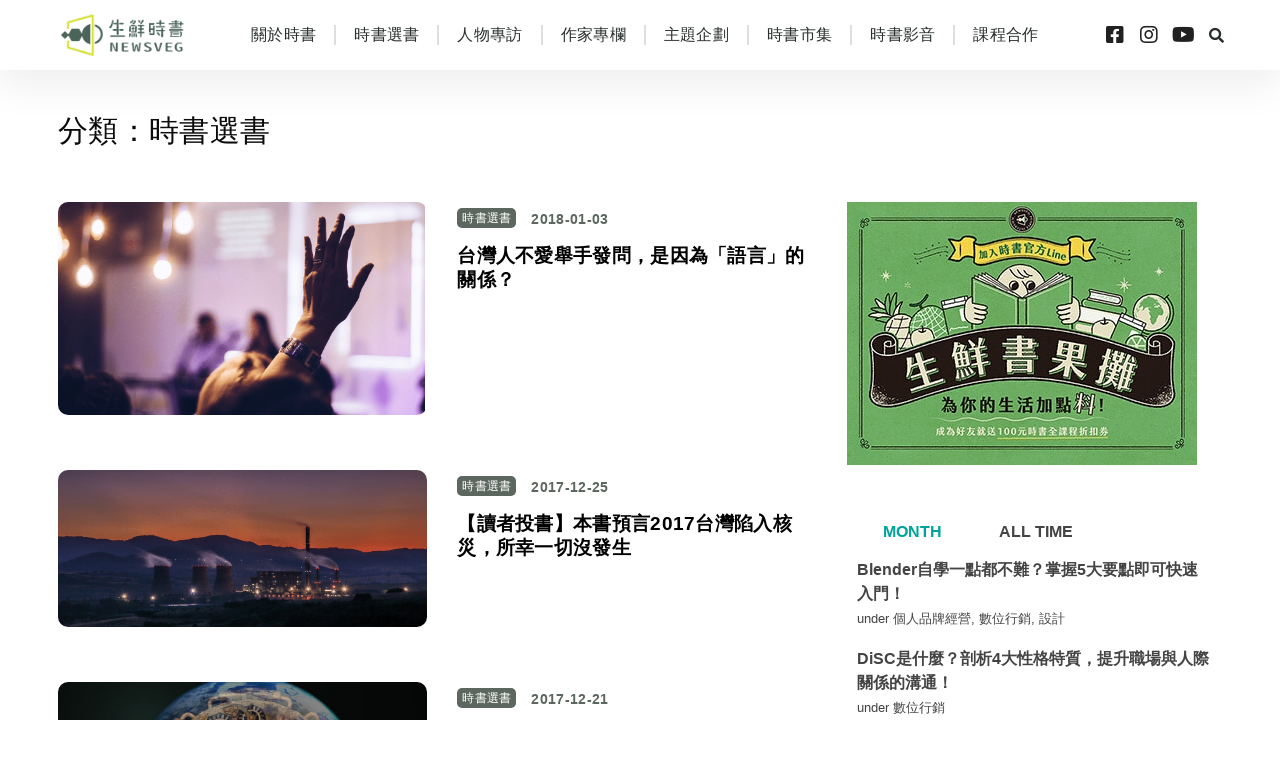

--- FILE ---
content_type: text/html; charset=UTF-8
request_url: https://newsveg.tw/blog/category/books/page/25
body_size: 20666
content:
<!DOCTYPE html>
<html lang="zh-TW" class="" data-skin="light">
<head>
	<meta charset="UTF-8">
	<meta name="viewport" content="width=device-width, initial-scale=1.0, viewport-fit=cover" />		<link href="https://fonts.googleapis.com/css?family=Roboto%3A%2C100%2C400%2C700%2C900%7CBarlow%3A%2C400%2C700%2C900" rel="stylesheet"><meta name='robots' content='index, follow, max-image-preview:large, max-snippet:-1, max-video-preview:-1' />

	<!-- This site is optimized with the Yoast SEO plugin v21.5 - https://yoast.com/wordpress/plugins/seo/ -->
	<title>時書選書 Archives - 第 25 頁，總計 29 頁 - 生鮮時書</title>
	<link rel="canonical" href="https://newsveg.tw/blog/category/books/page/25" />
	<link rel="prev" href="https://newsveg.tw/blog/category/books/page/24" />
	<link rel="next" href="https://newsveg.tw/blog/category/books/page/26" />
	<meta property="og:locale" content="zh_TW" />
	<meta property="og:type" content="article" />
	<meta property="og:title" content="時書選書 Archives - 第 25 頁，總計 29 頁 - 生鮮時書" />
	<meta property="og:url" content="https://newsveg.tw/blog/category/books" />
	<meta property="og:site_name" content="生鮮時書" />
	<meta name="twitter:card" content="summary_large_image" />
	<script type="application/ld+json" class="yoast-schema-graph">{"@context":"https://schema.org","@graph":[{"@type":"CollectionPage","@id":"https://newsveg.tw/blog/category/books","url":"https://newsveg.tw/blog/category/books/page/25","name":"時書選書 Archives - 第 25 頁，總計 29 頁 - 生鮮時書","isPartOf":{"@id":"https://newsveg.tw/#website"},"primaryImageOfPage":{"@id":"https://newsveg.tw/blog/category/books/page/25#primaryimage"},"image":{"@id":"https://newsveg.tw/blog/category/books/page/25#primaryimage"},"thumbnailUrl":"https://newsveg.tw/wp-content/uploads/2018/01/20180103025559_83.png","breadcrumb":{"@id":"https://newsveg.tw/blog/category/books/page/25#breadcrumb"},"inLanguage":"zh-TW"},{"@type":"ImageObject","inLanguage":"zh-TW","@id":"https://newsveg.tw/blog/category/books/page/25#primaryimage","url":"https://newsveg.tw/wp-content/uploads/2018/01/20180103025559_83.png","contentUrl":"https://newsveg.tw/wp-content/uploads/2018/01/20180103025559_83.png","width":1157,"height":667},{"@type":"BreadcrumbList","@id":"https://newsveg.tw/blog/category/books/page/25#breadcrumb","itemListElement":[{"@type":"ListItem","position":1,"name":"Home","item":"https://newsveg.tw/"},{"@type":"ListItem","position":2,"name":"時書選書"}]},{"@type":"WebSite","@id":"https://newsveg.tw/#website","url":"https://newsveg.tw/","name":"生鮮時書","description":"時事的延伸閱讀","potentialAction":[{"@type":"SearchAction","target":{"@type":"EntryPoint","urlTemplate":"https://newsveg.tw/?s={search_term_string}"},"query-input":"required name=search_term_string"}],"inLanguage":"zh-TW"}]}</script>
	<!-- / Yoast SEO plugin. -->


<link rel='dns-prefetch' href='//fonts.googleapis.com' />
<script type="text/javascript">
window._wpemojiSettings = {"baseUrl":"https:\/\/s.w.org\/images\/core\/emoji\/14.0.0\/72x72\/","ext":".png","svgUrl":"https:\/\/s.w.org\/images\/core\/emoji\/14.0.0\/svg\/","svgExt":".svg","source":{"concatemoji":"https:\/\/newsveg.tw\/wp-includes\/js\/wp-emoji-release.min.js?ver=6.2.8"}};
/*! This file is auto-generated */
!function(e,a,t){var n,r,o,i=a.createElement("canvas"),p=i.getContext&&i.getContext("2d");function s(e,t){p.clearRect(0,0,i.width,i.height),p.fillText(e,0,0);e=i.toDataURL();return p.clearRect(0,0,i.width,i.height),p.fillText(t,0,0),e===i.toDataURL()}function c(e){var t=a.createElement("script");t.src=e,t.defer=t.type="text/javascript",a.getElementsByTagName("head")[0].appendChild(t)}for(o=Array("flag","emoji"),t.supports={everything:!0,everythingExceptFlag:!0},r=0;r<o.length;r++)t.supports[o[r]]=function(e){if(p&&p.fillText)switch(p.textBaseline="top",p.font="600 32px Arial",e){case"flag":return s("\ud83c\udff3\ufe0f\u200d\u26a7\ufe0f","\ud83c\udff3\ufe0f\u200b\u26a7\ufe0f")?!1:!s("\ud83c\uddfa\ud83c\uddf3","\ud83c\uddfa\u200b\ud83c\uddf3")&&!s("\ud83c\udff4\udb40\udc67\udb40\udc62\udb40\udc65\udb40\udc6e\udb40\udc67\udb40\udc7f","\ud83c\udff4\u200b\udb40\udc67\u200b\udb40\udc62\u200b\udb40\udc65\u200b\udb40\udc6e\u200b\udb40\udc67\u200b\udb40\udc7f");case"emoji":return!s("\ud83e\udef1\ud83c\udffb\u200d\ud83e\udef2\ud83c\udfff","\ud83e\udef1\ud83c\udffb\u200b\ud83e\udef2\ud83c\udfff")}return!1}(o[r]),t.supports.everything=t.supports.everything&&t.supports[o[r]],"flag"!==o[r]&&(t.supports.everythingExceptFlag=t.supports.everythingExceptFlag&&t.supports[o[r]]);t.supports.everythingExceptFlag=t.supports.everythingExceptFlag&&!t.supports.flag,t.DOMReady=!1,t.readyCallback=function(){t.DOMReady=!0},t.supports.everything||(n=function(){t.readyCallback()},a.addEventListener?(a.addEventListener("DOMContentLoaded",n,!1),e.addEventListener("load",n,!1)):(e.attachEvent("onload",n),a.attachEvent("onreadystatechange",function(){"complete"===a.readyState&&t.readyCallback()})),(e=t.source||{}).concatemoji?c(e.concatemoji):e.wpemoji&&e.twemoji&&(c(e.twemoji),c(e.wpemoji)))}(window,document,window._wpemojiSettings);
</script>
<style type="text/css">
img.wp-smiley,
img.emoji {
	display: inline !important;
	border: none !important;
	box-shadow: none !important;
	height: 1em !important;
	width: 1em !important;
	margin: 0 0.07em !important;
	vertical-align: -0.1em !important;
	background: none !important;
	padding: 0 !important;
}
</style>
	<link rel='stylesheet' id='sbi_styles-css' href='https://newsveg.tw/wp-content/plugins/instagram-feed-pro/css/sbi-styles.min.css?ver=5.12.7' type='text/css' media='all' />
<link rel='stylesheet' id='wp-block-library-css' href='https://newsveg.tw/wp-includes/css/dist/block-library/style.min.css?ver=6.2.8' type='text/css' media='all' />
<style id='wp-block-library-theme-inline-css' type='text/css'>
.wp-block-audio figcaption{color:#555;font-size:13px;text-align:center}.is-dark-theme .wp-block-audio figcaption{color:hsla(0,0%,100%,.65)}.wp-block-audio{margin:0 0 1em}.wp-block-code{border:1px solid #ccc;border-radius:4px;font-family:Menlo,Consolas,monaco,monospace;padding:.8em 1em}.wp-block-embed figcaption{color:#555;font-size:13px;text-align:center}.is-dark-theme .wp-block-embed figcaption{color:hsla(0,0%,100%,.65)}.wp-block-embed{margin:0 0 1em}.blocks-gallery-caption{color:#555;font-size:13px;text-align:center}.is-dark-theme .blocks-gallery-caption{color:hsla(0,0%,100%,.65)}.wp-block-image figcaption{color:#555;font-size:13px;text-align:center}.is-dark-theme .wp-block-image figcaption{color:hsla(0,0%,100%,.65)}.wp-block-image{margin:0 0 1em}.wp-block-pullquote{border-bottom:4px solid;border-top:4px solid;color:currentColor;margin-bottom:1.75em}.wp-block-pullquote cite,.wp-block-pullquote footer,.wp-block-pullquote__citation{color:currentColor;font-size:.8125em;font-style:normal;text-transform:uppercase}.wp-block-quote{border-left:.25em solid;margin:0 0 1.75em;padding-left:1em}.wp-block-quote cite,.wp-block-quote footer{color:currentColor;font-size:.8125em;font-style:normal;position:relative}.wp-block-quote.has-text-align-right{border-left:none;border-right:.25em solid;padding-left:0;padding-right:1em}.wp-block-quote.has-text-align-center{border:none;padding-left:0}.wp-block-quote.is-large,.wp-block-quote.is-style-large,.wp-block-quote.is-style-plain{border:none}.wp-block-search .wp-block-search__label{font-weight:700}.wp-block-search__button{border:1px solid #ccc;padding:.375em .625em}:where(.wp-block-group.has-background){padding:1.25em 2.375em}.wp-block-separator.has-css-opacity{opacity:.4}.wp-block-separator{border:none;border-bottom:2px solid;margin-left:auto;margin-right:auto}.wp-block-separator.has-alpha-channel-opacity{opacity:1}.wp-block-separator:not(.is-style-wide):not(.is-style-dots){width:100px}.wp-block-separator.has-background:not(.is-style-dots){border-bottom:none;height:1px}.wp-block-separator.has-background:not(.is-style-wide):not(.is-style-dots){height:2px}.wp-block-table{margin:0 0 1em}.wp-block-table td,.wp-block-table th{word-break:normal}.wp-block-table figcaption{color:#555;font-size:13px;text-align:center}.is-dark-theme .wp-block-table figcaption{color:hsla(0,0%,100%,.65)}.wp-block-video figcaption{color:#555;font-size:13px;text-align:center}.is-dark-theme .wp-block-video figcaption{color:hsla(0,0%,100%,.65)}.wp-block-video{margin:0 0 1em}.wp-block-template-part.has-background{margin-bottom:0;margin-top:0;padding:1.25em 2.375em}
</style>
<link rel='stylesheet' id='classic-theme-styles-css' href='https://newsveg.tw/wp-includes/css/classic-themes.min.css?ver=6.2.8' type='text/css' media='all' />
<style id='global-styles-inline-css' type='text/css'>
body{--wp--preset--color--black: #000000;--wp--preset--color--cyan-bluish-gray: #abb8c3;--wp--preset--color--white: #ffffff;--wp--preset--color--pale-pink: #f78da7;--wp--preset--color--vivid-red: #cf2e2e;--wp--preset--color--luminous-vivid-orange: #ff6900;--wp--preset--color--luminous-vivid-amber: #fcb900;--wp--preset--color--light-green-cyan: #7bdcb5;--wp--preset--color--vivid-green-cyan: #00d084;--wp--preset--color--pale-cyan-blue: #8ed1fc;--wp--preset--color--vivid-cyan-blue: #0693e3;--wp--preset--color--vivid-purple: #9b51e0;--wp--preset--gradient--vivid-cyan-blue-to-vivid-purple: linear-gradient(135deg,rgba(6,147,227,1) 0%,rgb(155,81,224) 100%);--wp--preset--gradient--light-green-cyan-to-vivid-green-cyan: linear-gradient(135deg,rgb(122,220,180) 0%,rgb(0,208,130) 100%);--wp--preset--gradient--luminous-vivid-amber-to-luminous-vivid-orange: linear-gradient(135deg,rgba(252,185,0,1) 0%,rgba(255,105,0,1) 100%);--wp--preset--gradient--luminous-vivid-orange-to-vivid-red: linear-gradient(135deg,rgba(255,105,0,1) 0%,rgb(207,46,46) 100%);--wp--preset--gradient--very-light-gray-to-cyan-bluish-gray: linear-gradient(135deg,rgb(238,238,238) 0%,rgb(169,184,195) 100%);--wp--preset--gradient--cool-to-warm-spectrum: linear-gradient(135deg,rgb(74,234,220) 0%,rgb(151,120,209) 20%,rgb(207,42,186) 40%,rgb(238,44,130) 60%,rgb(251,105,98) 80%,rgb(254,248,76) 100%);--wp--preset--gradient--blush-light-purple: linear-gradient(135deg,rgb(255,206,236) 0%,rgb(152,150,240) 100%);--wp--preset--gradient--blush-bordeaux: linear-gradient(135deg,rgb(254,205,165) 0%,rgb(254,45,45) 50%,rgb(107,0,62) 100%);--wp--preset--gradient--luminous-dusk: linear-gradient(135deg,rgb(255,203,112) 0%,rgb(199,81,192) 50%,rgb(65,88,208) 100%);--wp--preset--gradient--pale-ocean: linear-gradient(135deg,rgb(255,245,203) 0%,rgb(182,227,212) 50%,rgb(51,167,181) 100%);--wp--preset--gradient--electric-grass: linear-gradient(135deg,rgb(202,248,128) 0%,rgb(113,206,126) 100%);--wp--preset--gradient--midnight: linear-gradient(135deg,rgb(2,3,129) 0%,rgb(40,116,252) 100%);--wp--preset--duotone--dark-grayscale: url('#wp-duotone-dark-grayscale');--wp--preset--duotone--grayscale: url('#wp-duotone-grayscale');--wp--preset--duotone--purple-yellow: url('#wp-duotone-purple-yellow');--wp--preset--duotone--blue-red: url('#wp-duotone-blue-red');--wp--preset--duotone--midnight: url('#wp-duotone-midnight');--wp--preset--duotone--magenta-yellow: url('#wp-duotone-magenta-yellow');--wp--preset--duotone--purple-green: url('#wp-duotone-purple-green');--wp--preset--duotone--blue-orange: url('#wp-duotone-blue-orange');--wp--preset--font-size--small: 13px;--wp--preset--font-size--medium: 20px;--wp--preset--font-size--large: 36px;--wp--preset--font-size--x-large: 42px;--wp--preset--spacing--20: 0.44rem;--wp--preset--spacing--30: 0.67rem;--wp--preset--spacing--40: 1rem;--wp--preset--spacing--50: 1.5rem;--wp--preset--spacing--60: 2.25rem;--wp--preset--spacing--70: 3.38rem;--wp--preset--spacing--80: 5.06rem;--wp--preset--shadow--natural: 6px 6px 9px rgba(0, 0, 0, 0.2);--wp--preset--shadow--deep: 12px 12px 50px rgba(0, 0, 0, 0.4);--wp--preset--shadow--sharp: 6px 6px 0px rgba(0, 0, 0, 0.2);--wp--preset--shadow--outlined: 6px 6px 0px -3px rgba(255, 255, 255, 1), 6px 6px rgba(0, 0, 0, 1);--wp--preset--shadow--crisp: 6px 6px 0px rgba(0, 0, 0, 1);}:where(.is-layout-flex){gap: 0.5em;}body .is-layout-flow > .alignleft{float: left;margin-inline-start: 0;margin-inline-end: 2em;}body .is-layout-flow > .alignright{float: right;margin-inline-start: 2em;margin-inline-end: 0;}body .is-layout-flow > .aligncenter{margin-left: auto !important;margin-right: auto !important;}body .is-layout-constrained > .alignleft{float: left;margin-inline-start: 0;margin-inline-end: 2em;}body .is-layout-constrained > .alignright{float: right;margin-inline-start: 2em;margin-inline-end: 0;}body .is-layout-constrained > .aligncenter{margin-left: auto !important;margin-right: auto !important;}body .is-layout-constrained > :where(:not(.alignleft):not(.alignright):not(.alignfull)){max-width: var(--wp--style--global--content-size);margin-left: auto !important;margin-right: auto !important;}body .is-layout-constrained > .alignwide{max-width: var(--wp--style--global--wide-size);}body .is-layout-flex{display: flex;}body .is-layout-flex{flex-wrap: wrap;align-items: center;}body .is-layout-flex > *{margin: 0;}:where(.wp-block-columns.is-layout-flex){gap: 2em;}.has-black-color{color: var(--wp--preset--color--black) !important;}.has-cyan-bluish-gray-color{color: var(--wp--preset--color--cyan-bluish-gray) !important;}.has-white-color{color: var(--wp--preset--color--white) !important;}.has-pale-pink-color{color: var(--wp--preset--color--pale-pink) !important;}.has-vivid-red-color{color: var(--wp--preset--color--vivid-red) !important;}.has-luminous-vivid-orange-color{color: var(--wp--preset--color--luminous-vivid-orange) !important;}.has-luminous-vivid-amber-color{color: var(--wp--preset--color--luminous-vivid-amber) !important;}.has-light-green-cyan-color{color: var(--wp--preset--color--light-green-cyan) !important;}.has-vivid-green-cyan-color{color: var(--wp--preset--color--vivid-green-cyan) !important;}.has-pale-cyan-blue-color{color: var(--wp--preset--color--pale-cyan-blue) !important;}.has-vivid-cyan-blue-color{color: var(--wp--preset--color--vivid-cyan-blue) !important;}.has-vivid-purple-color{color: var(--wp--preset--color--vivid-purple) !important;}.has-black-background-color{background-color: var(--wp--preset--color--black) !important;}.has-cyan-bluish-gray-background-color{background-color: var(--wp--preset--color--cyan-bluish-gray) !important;}.has-white-background-color{background-color: var(--wp--preset--color--white) !important;}.has-pale-pink-background-color{background-color: var(--wp--preset--color--pale-pink) !important;}.has-vivid-red-background-color{background-color: var(--wp--preset--color--vivid-red) !important;}.has-luminous-vivid-orange-background-color{background-color: var(--wp--preset--color--luminous-vivid-orange) !important;}.has-luminous-vivid-amber-background-color{background-color: var(--wp--preset--color--luminous-vivid-amber) !important;}.has-light-green-cyan-background-color{background-color: var(--wp--preset--color--light-green-cyan) !important;}.has-vivid-green-cyan-background-color{background-color: var(--wp--preset--color--vivid-green-cyan) !important;}.has-pale-cyan-blue-background-color{background-color: var(--wp--preset--color--pale-cyan-blue) !important;}.has-vivid-cyan-blue-background-color{background-color: var(--wp--preset--color--vivid-cyan-blue) !important;}.has-vivid-purple-background-color{background-color: var(--wp--preset--color--vivid-purple) !important;}.has-black-border-color{border-color: var(--wp--preset--color--black) !important;}.has-cyan-bluish-gray-border-color{border-color: var(--wp--preset--color--cyan-bluish-gray) !important;}.has-white-border-color{border-color: var(--wp--preset--color--white) !important;}.has-pale-pink-border-color{border-color: var(--wp--preset--color--pale-pink) !important;}.has-vivid-red-border-color{border-color: var(--wp--preset--color--vivid-red) !important;}.has-luminous-vivid-orange-border-color{border-color: var(--wp--preset--color--luminous-vivid-orange) !important;}.has-luminous-vivid-amber-border-color{border-color: var(--wp--preset--color--luminous-vivid-amber) !important;}.has-light-green-cyan-border-color{border-color: var(--wp--preset--color--light-green-cyan) !important;}.has-vivid-green-cyan-border-color{border-color: var(--wp--preset--color--vivid-green-cyan) !important;}.has-pale-cyan-blue-border-color{border-color: var(--wp--preset--color--pale-cyan-blue) !important;}.has-vivid-cyan-blue-border-color{border-color: var(--wp--preset--color--vivid-cyan-blue) !important;}.has-vivid-purple-border-color{border-color: var(--wp--preset--color--vivid-purple) !important;}.has-vivid-cyan-blue-to-vivid-purple-gradient-background{background: var(--wp--preset--gradient--vivid-cyan-blue-to-vivid-purple) !important;}.has-light-green-cyan-to-vivid-green-cyan-gradient-background{background: var(--wp--preset--gradient--light-green-cyan-to-vivid-green-cyan) !important;}.has-luminous-vivid-amber-to-luminous-vivid-orange-gradient-background{background: var(--wp--preset--gradient--luminous-vivid-amber-to-luminous-vivid-orange) !important;}.has-luminous-vivid-orange-to-vivid-red-gradient-background{background: var(--wp--preset--gradient--luminous-vivid-orange-to-vivid-red) !important;}.has-very-light-gray-to-cyan-bluish-gray-gradient-background{background: var(--wp--preset--gradient--very-light-gray-to-cyan-bluish-gray) !important;}.has-cool-to-warm-spectrum-gradient-background{background: var(--wp--preset--gradient--cool-to-warm-spectrum) !important;}.has-blush-light-purple-gradient-background{background: var(--wp--preset--gradient--blush-light-purple) !important;}.has-blush-bordeaux-gradient-background{background: var(--wp--preset--gradient--blush-bordeaux) !important;}.has-luminous-dusk-gradient-background{background: var(--wp--preset--gradient--luminous-dusk) !important;}.has-pale-ocean-gradient-background{background: var(--wp--preset--gradient--pale-ocean) !important;}.has-electric-grass-gradient-background{background: var(--wp--preset--gradient--electric-grass) !important;}.has-midnight-gradient-background{background: var(--wp--preset--gradient--midnight) !important;}.has-small-font-size{font-size: var(--wp--preset--font-size--small) !important;}.has-medium-font-size{font-size: var(--wp--preset--font-size--medium) !important;}.has-large-font-size{font-size: var(--wp--preset--font-size--large) !important;}.has-x-large-font-size{font-size: var(--wp--preset--font-size--x-large) !important;}
.wp-block-navigation a:where(:not(.wp-element-button)){color: inherit;}
:where(.wp-block-columns.is-layout-flex){gap: 2em;}
.wp-block-pullquote{font-size: 1.5em;line-height: 1.6;}
</style>
<link rel='stylesheet' id='cool-tag-cloud-css' href='https://newsveg.tw/wp-content/plugins/cool-tag-cloud/inc/cool-tag-cloud.css?ver=2.25' type='text/css' media='all' />
<link rel='stylesheet' id='sptpro-animate-css-css' href='https://newsveg.tw/wp-content/plugins/wp-expand-tabs-free/public/css/animate.min.css?ver=2.2.13' type='text/css' media='all' />
<link rel='stylesheet' id='sptpro-style-css' href='https://newsveg.tw/wp-content/plugins/wp-expand-tabs-free/public/css/wp-tabs-public.min.css?ver=2.2.13' type='text/css' media='all' />
<style id='sptpro-style-inline-css' type='text/css'>
#sp-tabpro-wrapper_7205.sp-tab__lay-default .sp-tab__tab-content {width: 100%;}#sp-tabpro-wrapper_7205 .animated {-webkit-animation-duration: 500ms;animation-duration: 500ms;}#sp-wp-tabs-wrapper_7205 .sp-tab__nav {justify-content: start;}#sp-wp-tabs-wrapper_7205.sp-tab__lay-default.sp-tab__horizontal-bottom {display: flex;flex-direction: column-reverse;}#sp-wp-tabs-wrapper_7205.sp-tab__lay-default.sp-tab__horizontal-bottom > ul {border-top: 1px solid #ffffff;border-bottom: 0;margin-top: 0;}#sp-wp-tabs-wrapper_7205.sp-tab__lay-default.sp-tab__horizontal-bottom > ul > li .sp-tab__nav-link.sp-tab__active {border-color: transparent #ffffff#ffffff;margin-top: -1px;}#sp-wp-tabs-wrapper_7205.sp-tab__lay-default.sp-tab__horizontal-bottom > ul > li .sp-tab__nav-link,#sp-wp-tabs-wrapper_7205.sp-tab__lay-default.sp-tab__horizontal-bottom > ul > li a,#sp-wp-tabs-wrapper_7205.sp-tab__lay-default.sp-tab__horizontal-bottom > ul > .sp-tab__nav-item {border-top: 0;border-top-left-radius: 0;border-top-right-radius: 0;border-bottom-left-radius: 0px;border-bottom-right-radius: 0px;}#sp-wp-tabs-wrapper_7205.sp-tab__lay-default.sp-tab__horizontal-bottom > ul {border-bottom: none;}#sp-wp-tabs-wrapper_7205.sp-tab__lay-default.sp-tab__horizontal-bottom .sp-tab__tab-content .sp-tab__tab-pane {border-top: 0px solid #cccccc;border-bottom: 0;}#sp-wp-tabs-wrapper_7205.sp-tab__lay-default .sp-tab__tab-content .sp-tab-content > ul,#sp-wp-tabs-wrapper_7205.sp-tab__lay-default .sp-tab__tab-content .sp-tab-content > ol {border-bottom: none;}#sp-wp-tabs-wrapper_7205 > .sp-tab__nav-tabs .sp-tab__nav-link.sp-tab__active .sp-tab__tab_title,#sp-wp-tabs-wrapper_7205.sp-tab__lay-default .sp-tab__nav-link > .sp-tab__card-header {color: #00a498;}#sp-wp-tabs-wrapper_7205 > .sp-tab__nav-tabs > .sp-tab__nav-item.show .sp-tab__nav-link,#sp-wp-tabs-wrapper_7205 > .sp-tab__nav-tabs > .sp-tab__nav-item .sp-tab__nav-link.sp-tab__active,#sp-wp-tabs-wrapper_7205.sp-tab__lay-default .sp-tab__nav-link > .sp-tab__card-header {background-color: #ffffff;}#sp-wp-tabs-wrapper_7205 .sp-tab__nav-tabs .sp-tab__nav-item.show .sp-tab__nav-link,#sp-wp-tabs-wrapper_7205.sp-tab__lay-default ul li .sp-tab__nav-link.sp-tab__active {border-color: #ffffff#ffffff transparent;}#sp-wp-tabs-wrapper_7205.sp-tab__lay-default > ul > li > .sp-tab__nav-link,#sp-wp-tabs-wrapper_7205.sp-tab__lay-default > ul > li > a {cursor: pointer;border-color: #ffffff;padding-top: 5px;padding-right: 20px;padding-bottom: 5px;padding-left: 25px;}#sp-wp-tabs-wrapper_7205 > .sp-tab__nav-tabs .sp-tab__nav-link {border: 1px solid #ffffff;height: 100%;}#sp-wp-tabs-wrapper_7205.sp-tab__lay-default > ul > li .sp-tab__nav-link,#sp-wp-tabs-wrapper_7205.sp-tab__lay-default > ul > li a,#sp-wp-tabs-wrapper_7205.sp-tab__lay-default > ul > .sp-tab__nav-item {border-top-left-radius: 0px;border-top-right-radius: 0px;}#sp-wp-tabs-wrapper_7205 .sp-tab__nav-tabs .sp-tab__nav-item {margin-bottom: -1px; }#sp-wp-tabs-wrapper_7205.sp-tab__lay-default > ul .sp-tab__nav-item,#sp-wp-tabs-wrapper_7205.sp-tab__lay-default .sp-tab__nav-link.collapsed > .sp-tab__card-header {background-color: #ffffff;}#sp-wp-tabs-wrapper_7205.sp-tab__lay-default > ul .sp-tab__nav-item {margin-right: 10px;margin-top: 5px;}#sp-wp-tabs-wrapper_7205.sp-tab__lay-default > ul .sp-tab__nav-item .sp-tab__nav-link:hover .sp-tab__tab_title,#sp-wp-tabs-wrapper_7205.sp-tab__lay-default > ul .sp-tab__nav-item a:hover .sp-tab__tab_title,#sp-wp-tabs-wrapper_7205.sp-tab__lay-default .sp-tab__nav-link.collapsed .sp-tab__card-header:hover {color: #00a498;transition: .3s;}#sp-wp-tabs-wrapper_7205.sp-tab__lay-default > ul .sp-tab__nav-item:hover,#sp-wp-tabs-wrapper_7205.sp-tab__lay-default .sp-tab__nav-link.collapsed > .sp-tab__card-header:hover {background-color: #ffffff;}#sp-wp-tabs-wrapper_7205.sp-tab__lay-default > ul .sp-tab__nav-item:last-child {margin-right: 0;}#sp-wp-tabs-wrapper_7205.sp-tab__lay-default > .sp-tab__tab-content .sp-tab__tab-pane {border: 0px solid #cccccc;padding-top: 20px;padding-right: 20px;padding-bottom: 20px;padding-left: 20px;border-top: 0px;background-color: #ffffff;}#sp-wp-tabs-wrapper_7205.sp-tab__lay-default > ul {border-bottom: 0px solid #cccccc;}@media(max-width:480px) {#sp-wp-tabs-wrapper_7205.sp-tab__lay-default > ul li.sp-tab__nav-item {width: 100%;margin-right: 0px;}#sp-wp-tabs-wrapper_7205.sp-tab__lay-default > ul li.sp-tab__nav-item:last-child {margin-bottom: -1px;}}#sp-wp-tabs-wrapper_7205.sp-tab__lay-default > ul .sp-tab__nav-item .sp-tab__tab_title,#sp-wp-tabs-wrapper_7205.sp-tab__lay-default span > .sp-tab__card-header {font-weight: 600;font-style: normal;font-size: 16px;line-height: 22px;letter-spacing: 0px;color: #444;margin: 0px;}#sp-wp-tabs-wrapper_7205.sp-tab__lay-default > .sp-tab__tab-content .sp-tab__tab-pane {font-weight: 400;font-style: normal;font-size: 16px;line-height: 24px;letter-spacing: 0px;color: #444;}#sp-wp-tabs-wrapper_7205.sp-tab__lay-default > .sp-tab__tab-content .sp-tab__tab-pane ul li a, #sp-wp-tabs-wrapper_7205.sp-tab__lay-default .sp-tab__tab-content .sp-tab__tab-pane ol li a {color: #444;}
</style>
<link rel='stylesheet' id='euis-css' href='https://newsveg.tw/wp-content/plugins/unlimited-elementor-inner-sections-by-boomdevs/public/css/euis-public.css?ver=1.0.5' type='text/css' media='all' />
<link rel='stylesheet' id='wordpress-popular-posts-css-css' href='https://newsveg.tw/wp-content/plugins/wordpress-popular-posts/assets/css/wpp.css?ver=6.3.3' type='text/css' media='all' />
<link rel='stylesheet' id='elementor-icons-css' href='https://newsveg.tw/wp-content/plugins/elementor/assets/lib/eicons/css/elementor-icons.min.css?ver=5.18.0' type='text/css' media='all' />
<link rel='stylesheet' id='elementor-frontend-legacy-css' href='https://newsveg.tw/wp-content/uploads/elementor/css/custom-frontend-legacy.min.css?ver=3.12.0' type='text/css' media='all' />
<link rel='stylesheet' id='elementor-frontend-css' href='https://newsveg.tw/wp-content/uploads/elementor/css/custom-frontend.min.css?ver=1726036775' type='text/css' media='all' />
<link rel='stylesheet' id='swiper-css' href='https://newsveg.tw/wp-content/plugins/elementor/assets/lib/swiper/css/swiper.min.css?ver=5.3.6' type='text/css' media='all' />
<link rel='stylesheet' id='elementor-post-3206-css' href='https://newsveg.tw/wp-content/uploads/elementor/css/post-3206.css?ver=1726036776' type='text/css' media='all' />
<link rel='stylesheet' id='elementor-pro-css' href='https://newsveg.tw/wp-content/uploads/elementor/css/custom-pro-frontend.min.css?ver=1726036776' type='text/css' media='all' />
<link rel='stylesheet' id='font-awesome-5-all-css' href='https://newsveg.tw/wp-content/plugins/elementor/assets/lib/font-awesome/css/all.min.css?ver=3.12.0' type='text/css' media='all' />
<link rel='stylesheet' id='font-awesome-4-shim-css' href='https://newsveg.tw/wp-content/plugins/elementor/assets/lib/font-awesome/css/v4-shims.min.css?ver=3.12.0' type='text/css' media='all' />
<link rel='stylesheet' id='elementor-global-css' href='https://newsveg.tw/wp-content/uploads/elementor/css/global.css?ver=1726036776' type='text/css' media='all' />
<link rel='stylesheet' id='elementor-post-4149-css' href='https://newsveg.tw/wp-content/uploads/elementor/css/post-4149.css?ver=1726036776' type='text/css' media='all' />
<link rel='stylesheet' id='elementor-post-4187-css' href='https://newsveg.tw/wp-content/uploads/elementor/css/post-4187.css?ver=1726036776' type='text/css' media='all' />
<link rel='stylesheet' id='elementor-post-69721-css' href='https://newsveg.tw/wp-content/uploads/elementor/css/post-69721.css?ver=1726038398' type='text/css' media='all' />
<link rel='stylesheet' id='digiqole-fonts-css' href='https://fonts.googleapis.com/css?family=Barlow%3A300%2C300i%2C400%2C400i%2C500%2C500i%2C600%2C600i%2C700%2C700i%2C800%2C800i%2C900%2C900i%7CRoboto%3A300%2C300i%2C400%2C400i%2C500%2C500i%2C700%2C700i%2C900%2C900i&#038;ver=1.5.3' type='text/css' media='all' />
<link rel='stylesheet' id='bootstrap-css' href='https://newsveg.tw/wp-content/themes/digiqole/assets/css/bootstrap.min.css?ver=1.5.3' type='text/css' media='all' />
<link rel='stylesheet' id='icon-font-css' href='https://newsveg.tw/wp-content/themes/digiqole/assets/css/icon-font.css?ver=1.5.3' type='text/css' media='all' />
<link rel='stylesheet' id='digiqole-all-style-css' href='https://newsveg.tw/wp-content/themes/digiqole/assets/css/all.css?ver=1.5.3' type='text/css' media='all' />
<link rel='stylesheet' id='digiqole-master-css' href='https://newsveg.tw/wp-content/themes/digiqole/assets/css/master.css?ver=1.5.3' type='text/css' media='all' />
<style id='digiqole-master-inline-css' type='text/css'>

        body{ font-family:"Roboto";line-height:27px;font-size:18px;font-weight:100; }
        .body-box-layout{ 
            background-image:url();;
            background-repeat: no-repeat;
            background-position: center;
            background-size: cover;
            background-attachment: fixed;
         }
        body,
        .post-navigation .post-previous a p, .post-navigation .post-next a p,
        .dark-mode .blog-single .post-meta li,
        .dark-mode .wp-block-quote p,
        .dark-mode .wp-block-quote::before,
        .dark-mode .wp-block-quote cite,
        .dark-mode .view-review-list .xs-review-date,
        .dark-mode .view-review-list .xs-reviewer-author,
        .dark-mode .breadcrumb li,
        .dark-mode .post-meta span,
        .dark-mode .post-meta span a,
        .dark-mode .tranding-bg-white .tranding-bar .trending-slide-bg.trending-slide .post-title a,
        .dark-mode .blog-single .post-meta li.post-author a{
           color:  #333333;
        }
        h1, h2, h3, h4, h5, h6,
        .post-title,
        .post-navigation span,
        .post-title a,
        .dark-mode .error-page .error-code,
        .dark-mode.archive .entry-blog-summery .readmore-btn,
        .dark-mode .entry-blog-summery.ts-post .readmore-btn,
        .dark-mode .apsc-icons-wrapper.apsc-theme-2 .apsc-each-profile a,
        .dark-mode .ts-author-content .comment a{
            color:  #222222;
        }


     .dark-mode .apsc-icons-wrapper.apsc-theme-2 .apsc-each-profile a{
        color: #222222 !important;
        }
        .dark-mode .blog-single .post .post-body{
            background: transparent;
        }




        h1,h2{
            font-family:"Barlow";font-style:normal;font-weight:700;
        }
        h3{ 
            font-family:"Barlow";font-style:normal;font-weight:700; 
        }

        h4{ 
            font-family:"Barlow";font-style:normal;font-weight:700;
        }

        a,  .entry-header .entry-title a:hover, .sidebar ul li a:hover{
            color: #00a498;
            transition: all ease 500ms;
        }
      
        .btn-primary:hover,
        .switch__background,
        .switch__mouth,
        .switch__eye-left,
        .switch__eye-right{
         background: #e74907;
         border-color: #e74907;;
        }
        .tag-lists a:hover, .tagcloud a:hover,
        .owl-carousel .owl-dots .owl-dot.active span{
            border-color: #00a498;
        }
        blockquote.wp-block-quote, .wp-block-quote, .wp-block-quote:not(.is-large):not(.is-style-large), .wp-block-pullquote blockquote,
         blockquote.wp-block-pullquote, .wp-block-quote.is-large, .wp-block-quote.is-style-large{
            border-left-color: #00a498;;
        }

        
        .post .post-footer .readmore,
        .post .post-media .video-link-btn a,
        .post-list-item .recen-tab-menu.nav-tabs li a:before, 
        .post-list-item .recen-tab-menu.nav-tabs li a:after,
        .blog-single .xs-review-box .xs-review .xs-btn:hover,
        .blog-single .tag-lists span,
        .tag-lists a:hover, .tagcloud a:hover,
        .heading-style3 .block-title .title-angle-shap:before, 
        .heading-style3 .block-title .title-angle-shap:after,
         .heading-style3 .widget-title .title-angle-shap:before, 
         .heading-style3 .widget-title .title-angle-shap:after, 
         .sidebar .widget .block-title .title-angle-shap:before,
          .sidebar .widget .block-title .title-angle-shap:after, 
          .sidebar .widget .widget-title .title-angle-shap:before, 
        .sidebar .widget .widget-title .title-angle-shap:after,
        .pagination li.active a, .pagination li:hover a,
        .owl-carousel .owl-dots .owl-dot.active span,
        .main-pagination .swiper-pagination-bullet-active,
        .swiper-pagination .swiper-pagination-bullet-active,
        .header .navbar-light .ekit-wid-con .digiqole-elementskit-menu
         .elementskit-navbar-nav > li.active > a:before,
         .trending-light .tranding-bar .trending-slide .trending-title,
        .post-list-item .post-thumb .tab-post-count, .post-list-item .post-thumb .post-index,
        .woocommerce ul.products li.product .button,.woocommerce ul.products li.product .added_to_cart,
        .woocommerce nav.woocommerce-pagination ul li a:focus, .woocommerce nav.woocommerce-pagination ul li a:hover, .woocommerce nav.woocommerce-pagination ul li span.current,
        .woocommerce #respond input#submit.alt, .woocommerce a.button.alt, .woocommerce button.button.alt, .woocommerce input.button.alt,.sponsor-web-link a:hover i, .woocommerce .widget_price_filter .ui-slider .ui-slider-range,
        .woocommerce span.onsale,
        .not-found .input-group-btn,
        .btn,
        .BackTo,
        .sidebar .widget.widget_search .input-group-btn,
        .woocommerce ul.products li.product .added_to_cart:hover, .woocommerce #respond input#submit.alt:hover, .woocommerce a.button.alt:hover, .woocommerce button.button.alt:hover, 
        .footer-social ul li a,
        .digiqole-video-post .video-item .post-video .ts-play-btn,
        .blog-single .post-meta .social-share i.fa-share, .social-share i.ts-icon-share,
        .woocommerce input.button.alt:hover,
        .woocommerce .widget_price_filter .ui-slider .ui-slider-handle,
        #preloader{
            background: #00a498;
        }
        .owl-carousel.owl-loaded .owl-nav .owl-next.disabled, 
        .owl-carousel.owl-loaded .owl-nav .owl-prev.disabled,
        .ts-about-image-wrapper.owl-carousel.owl-theme .owl-nav [class*=owl-]:hover{
            background: #00a498 !important;

        }

        .ts-footer .recent-posts-widget .post-content .post-title a:hover,
        .post-list-item .recen-tab-menu.nav-tabs li a.active,
        .ts-footer .footer-left-widget .footer-social li a:hover,
         .ts-footer .footer-widget .footer-social li a:hover,
         .heading-style3 .block-title, .heading-style3 .widget-title,
         .topbar.topbar-gray .tranding-bg-white .tranding-bar .trending-slide-bg .trending-title i,
         .sidebar .widget .block-title, .sidebar .widget .widget-title,
         .header .navbar-light .ekit-wid-con .digiqole-elementskit-menu .elementskit-navbar-nav .dropdown-item.active,
         .header .navbar-light .ekit-wid-con .digiqole-elementskit-menu .elementskit-navbar-nav li a:hover,
         .social-links li a:hover,
         .post-title a:hover,
         .video-tab-list .post-tab-list li a.active h4.post-title, .video-tab-list .post-tab-list li a:hover h4.post-title,
         .featured-tab-item .nav-tabs .nav-link.active .tab-head > span.tab-text-title,
         .woocommerce ul.products li.product .price, 
         .woocommerce ul.products li.product .woocommerce-loop-product__title:hover{
            color: #00a498;
        }

        

       
      
        
            .header .navbar-light .ekit-wid-con .digiqole-elementskit-menu{
               height: 75px;
            }
            @media(min-width: 1024px){
                .header-gradient-area .navbar-light .ekit-wid-con .digiqole-elementskit-menu .elementskit-navbar-nav > li > a,
                .header.header-gradient .navbar-light .ekit-wid-con .digiqole-elementskit-menu .elementskit-navbar-nav > li > a, 
                .header .navbar-light .ekit-wid-con .digiqole-elementskit-menu .elementskit-navbar-nav > li > a,
                 .header .navbar-light .nav-search-area a, .header-gradient .navbar-light .social-links li a, 
                 .header .navbar-light .navbar-nav > li > a, 
               .header-gradient .navbar-light .nav-search-area .header-search-icon a{
                   line-height: 75px;
               }
            }
        
     
            .header .navbar-light .navbar-nav li ul.dropdown-menu li a,
            .header .navbar-light .ekit-wid-con .digiqole-elementskit-menu .elementskit-navbar-nav li ul li a,
            .header .navbar-light .ekit-wid-con .digiqole-elementskit-menu .elementskit-navbar-nav li .elementskit-dropdown li a{
                   color: ;
                   font-size: 12px;
                }
            
            .header-gradient-area .navbar-light .ekit-wid-con .digiqole-elementskit-menu .elementskit-navbar-nav > li > a,
            .header.header-gradient .navbar-light .ekit-wid-con .digiqole-elementskit-menu .elementskit-navbar-nav > li > a,
            .header .navbar-light .ekit-wid-con .digiqole-elementskit-menu .elementskit-navbar-nav > li > a,
            .header .navbar-light .nav-search-area a,
            .header-gradient .navbar-light .social-links li a,
            .header .navbar-light .navbar-nav > li > a,
            .header-gradient .navbar-light .nav-search-area .header-search-icon a{
                font-family:"Roboto";font-style:normal;font-size:14px;font-weight:700;
                }
            .ts-footer{
            padding-top:100px;
            padding-bottom:100px;
         }
      body,
      .dark-mode .ts-author-media,
      .dark-mode .ts-author-content::before,
      .dark-mode .ts-author-content::after,
      .dark-mode .post-layout-style4 .post-single .entry-header{
         background-color: #fff;
      }
     
      .ts-footer{
          background-color: #222222;
          background-repeat:no-repeat;
          background-size: cover;
          
          
      }
      .newsletter-form span,
      .ts-footer .widget-title span{
        background-color: #222222;
      }

      .ts-footer-classic .widget-title,
      .ts-footer-classic h3,
      .ts-footer-classic h4,
      .ts-footer .widget-title,
      .ts-footer-classic .contact h3{
          color: #fff;
      }
      .ts-footer p,
      .ts-footer .list-arrow li a,
      .ts-footer .menu li a,
      .ts-footer .service-time li,
      .ts-footer .list-arrow li::before, 
      .ts-footer .footer-info li,
      .ts-footer .footer-left-widget .footer-social li a, .ts-footer .footer-widget .footer-social li a,
      .ts-footer .footer-left-widget p, .ts-footer .footer-widget p,
      .ts-footer .recent-posts-widget .post-content .post-title a,
      .ts-footer .menu li::before{
        color: #fff;
      }

     
     
      .copy-right{
         background-color: #101010;
      }
      .copy-right .copyright-text p{
         color: #fff;
      }
      
         
         @media (min-width: 992px){
            .container,
            .body-box-layout .body-inner-content,
            .body-box-layout .body-inner-content .navbar-sticky.sticky,
            .body-box-layout .body-inner-content .header-bg-dark .container,
            .elementor-section.elementor-section-boxed>.elementor-container {
               max-width: 960px;
            }   
         } 
         @media (min-width: 1200px) {
            .container,
            .body-box-layout .body-inner-content,
            .body-box-layout .body-inner-content .navbar-sticky.sticky,
            .body-box-layout .body-inner-content .header-bg-dark .container,
            .elementor-section.elementor-section-boxed>.elementor-container {
               max-width: 1184px;
            }
         }
        
         
</style>
<link rel='stylesheet' id='parent-style-css' href='https://newsveg.tw/wp-content/themes/digiqole-child/style.css?ver=6.2.8' type='text/css' media='all' />
<link rel='stylesheet' id='ecs-styles-css' href='https://newsveg.tw/wp-content/plugins/ele-custom-skin/assets/css/ecs-style.css?ver=3.1.7' type='text/css' media='all' />
<link rel='stylesheet' id='elementor-post-5080-css' href='https://newsveg.tw/wp-content/uploads/elementor/css/post-5080.css?ver=1650365036' type='text/css' media='all' />
<link rel='stylesheet' id='elementor-post-5126-css' href='https://newsveg.tw/wp-content/uploads/elementor/css/post-5126.css?ver=1650038617' type='text/css' media='all' />
<link rel='stylesheet' id='elementor-post-5274-css' href='https://newsveg.tw/wp-content/uploads/elementor/css/post-5274.css?ver=1698936613' type='text/css' media='all' />
<link rel='stylesheet' id='elementor-post-5682-css' href='https://newsveg.tw/wp-content/uploads/elementor/css/post-5682.css?ver=1657017589' type='text/css' media='all' />
<link rel='stylesheet' id='elementor-post-5885-css' href='https://newsveg.tw/wp-content/uploads/elementor/css/post-5885.css?ver=1698924016' type='text/css' media='all' />
<link rel='stylesheet' id='google-fonts-1-css' href='https://fonts.googleapis.com/css?family=Roboto%3A100%2C100italic%2C200%2C200italic%2C300%2C300italic%2C400%2C400italic%2C500%2C500italic%2C600%2C600italic%2C700%2C700italic%2C800%2C800italic%2C900%2C900italic%7CRubik%3A100%2C100italic%2C200%2C200italic%2C300%2C300italic%2C400%2C400italic%2C500%2C500italic%2C600%2C600italic%2C700%2C700italic%2C800%2C800italic%2C900%2C900italic&#038;display=auto&#038;ver=6.2.8' type='text/css' media='all' />
<link rel='stylesheet' id='elementor-icons-shared-0-css' href='https://newsveg.tw/wp-content/plugins/elementor/assets/lib/font-awesome/css/fontawesome.min.css?ver=5.15.3' type='text/css' media='all' />
<link rel='stylesheet' id='elementor-icons-fa-solid-css' href='https://newsveg.tw/wp-content/plugins/elementor/assets/lib/font-awesome/css/solid.min.css?ver=5.15.3' type='text/css' media='all' />
<link rel='stylesheet' id='elementor-icons-fa-brands-css' href='https://newsveg.tw/wp-content/plugins/elementor/assets/lib/font-awesome/css/brands.min.css?ver=5.15.3' type='text/css' media='all' />
<link rel="preconnect" href="https://fonts.gstatic.com/" crossorigin><script type='text/javascript' src='https://newsveg.tw/wp-includes/js/jquery/jquery.min.js?ver=3.6.4' id='jquery-core-js'></script>
<script type='text/javascript' src='https://newsveg.tw/wp-includes/js/jquery/jquery-migrate.min.js?ver=3.4.0' id='jquery-migrate-js'></script>
<script type='text/javascript' src='https://newsveg.tw/wp-content/plugins/unlimited-elementor-inner-sections-by-boomdevs/public/js/euis-public.js?ver=1.0.5' id='euis-js'></script>
<script type='application/json' id='wpp-json'>
{"sampling_active":0,"sampling_rate":100,"ajax_url":"https:\/\/newsveg.tw\/wp-json\/wordpress-popular-posts\/v1\/popular-posts","api_url":"https:\/\/newsveg.tw\/wp-json\/wordpress-popular-posts","ID":0,"token":"65a1a98a1f","lang":0,"debug":0}
</script>
<script type='text/javascript' src='https://newsveg.tw/wp-content/plugins/wordpress-popular-posts/assets/js/wpp.min.js?ver=6.3.3' id='wpp-js-js'></script>
<script type='text/javascript' src='https://newsveg.tw/wp-content/plugins/elementor/assets/lib/font-awesome/js/v4-shims.min.js?ver=3.12.0' id='font-awesome-4-shim-js'></script>
<script type='text/javascript' id='ecs_ajax_load-js-extra'>
/* <![CDATA[ */
var ecs_ajax_params = {"ajaxurl":"https:\/\/newsveg.tw\/wp-admin\/admin-ajax.php","posts":"{\"paged\":25,\"category_name\":\"books\",\"error\":\"\",\"m\":\"\",\"p\":0,\"post_parent\":\"\",\"subpost\":\"\",\"subpost_id\":\"\",\"attachment\":\"\",\"attachment_id\":0,\"name\":\"\",\"pagename\":\"\",\"page_id\":0,\"second\":\"\",\"minute\":\"\",\"hour\":\"\",\"day\":0,\"monthnum\":0,\"year\":0,\"w\":0,\"tag\":\"\",\"cat\":79,\"tag_id\":\"\",\"author\":\"\",\"author_name\":\"\",\"feed\":\"\",\"tb\":\"\",\"meta_key\":\"\",\"meta_value\":\"\",\"preview\":\"\",\"s\":\"\",\"sentence\":\"\",\"title\":\"\",\"fields\":\"\",\"menu_order\":\"\",\"embed\":\"\",\"category__in\":[],\"category__not_in\":[],\"category__and\":[],\"post__in\":[],\"post__not_in\":[],\"post_name__in\":[],\"tag__in\":[],\"tag__not_in\":[],\"tag__and\":[],\"tag_slug__in\":[],\"tag_slug__and\":[],\"post_parent__in\":[],\"post_parent__not_in\":[],\"author__in\":[],\"author__not_in\":[],\"search_columns\":[],\"ignore_sticky_posts\":false,\"suppress_filters\":false,\"cache_results\":true,\"update_post_term_cache\":true,\"update_menu_item_cache\":false,\"lazy_load_term_meta\":true,\"update_post_meta_cache\":true,\"post_type\":\"\",\"posts_per_page\":10,\"nopaging\":false,\"comments_per_page\":\"50\",\"no_found_rows\":false,\"order\":\"DESC\"}"};
/* ]]> */
</script>
<script type='text/javascript' src='https://newsveg.tw/wp-content/plugins/ele-custom-skin/assets/js/ecs_ajax_pagination.js?ver=3.1.7' id='ecs_ajax_load-js'></script>
<script type='text/javascript' src='https://newsveg.tw/wp-content/plugins/ele-custom-skin/assets/js/ecs.js?ver=3.1.7' id='ecs-script-js'></script>
<link rel="https://api.w.org/" href="https://newsveg.tw/wp-json/" /><link rel="alternate" type="application/json" href="https://newsveg.tw/wp-json/wp/v2/categories/79" /><meta name="generator" content="WordPress 6.2.8" />
<!-- Global site tag (gtag.js) - Google Analytics -->
<script async src="https://www.googletagmanager.com/gtag/js?id=UA-76814469-1"></script>
<script>
  window.dataLayer = window.dataLayer || [];
  function gtag(){dataLayer.push(arguments);}
  gtag('js', new Date());

  gtag('config', 'UA-76814469-1');
</script>            <style id="wpp-loading-animation-styles">@-webkit-keyframes bgslide{from{background-position-x:0}to{background-position-x:-200%}}@keyframes bgslide{from{background-position-x:0}to{background-position-x:-200%}}.wpp-widget-placeholder,.wpp-widget-block-placeholder,.wpp-shortcode-placeholder{margin:0 auto;width:60px;height:3px;background:#dd3737;background:linear-gradient(90deg,#dd3737 0%,#571313 10%,#dd3737 100%);background-size:200% auto;border-radius:3px;-webkit-animation:bgslide 1s infinite linear;animation:bgslide 1s infinite linear}</style>
            <meta name="generator" content="Elementor 3.12.0; features: a11y_improvements, additional_custom_breakpoints; settings: css_print_method-external, google_font-enabled, font_display-auto">
<link rel="icon" href="https://newsveg.tw/wp-content/uploads/2022/04/cropped-favicon-logo-2-32x32.png" sizes="32x32" />
<link rel="icon" href="https://newsveg.tw/wp-content/uploads/2022/04/cropped-favicon-logo-2-192x192.png" sizes="192x192" />
<link rel="apple-touch-icon" href="https://newsveg.tw/wp-content/uploads/2022/04/cropped-favicon-logo-2-180x180.png" />
<meta name="msapplication-TileImage" content="https://newsveg.tw/wp-content/uploads/2022/04/cropped-favicon-logo-2-270x270.png" />
		<style type="text/css" id="wp-custom-css">
			



body,h1,h2,h3,h4,h5,h6,p,a,blockquote {
font-family: "微軟正黑體","Microsoft JhengHei", sans-serif !important;
}



/*
body,h1,h2,h3,h4,h5,h6,p,a,blockquote {
font-family: "Helvetica", "Arial","LiHei Pro","黑體-繁","微軟正黑體","Microsoft JhengHei", sans-serif !important;
}
*/
/*
*/

.mb-30 {margin-bootom:30px;}
.mb-50 {margin-bootom:50px;}
.mb-100 {margin-bootom:100px;}
.mv-30 {margin: 30px 0px;}
.mv-50 {margin: 50px 0px;}
.mv-100 {margin: 100px 0px;}


/*聯絡我們表單placehold*/
.contact-form input::placeholder,
.contact-form textarea::placeholder {
    color: #4E4E4E !important;
    opacity: 1 !important;
}



/*header增加陰影*/
#sticky-header {
	background-color: white;
-webkit-box-shadow: -2.088px 14.854px 40px 0px rgb(0 0 0 / 7%);
box-shadow: -2.088px 14.854px 40px 0px rgb(0 0 0 / 7%);
}

.header-desktop-nav div.elementor-widget-container nav.elementor-nav-menu--main > ul > li > a {
	padding: 13px 13px!important;
}

/* header logo height fix - firefox display height error */
.header-logo-image .elementor-widget-container .elementor-image > a > img {
	height: auto;
}

@media (max-width: 1024px){
	.ekit-wid-con .ekit_social_media>li, .ekit-wid-con .ekit_socialshare>li {
    margin-bottom: 0px;
}
}






/* footer tags section style */
.footer-cool-tag-cloud .cool-tag-cloud .ctcsilver .ctcleft a,.footer-cool-tag-cloud  .cool-tag-cloud .ctcsilver .ctcleft .tag-cloud-link {
	background:#4f635a !important;
	color: #FFFFFFA6 !important;
	font-weight: 400;
	text-shadow:none !important;
	padding: 6px 16px !important;
	border: 1px #FFFFFFA6 solid !important;
	height: auto !important;
	margin-right:10px !important;
	margin-bottom:10px !important;
}
.footer-cool-tag-cloud .cool-tag-cloud .ctcleft a:after, .cool-tag-cloud .ctcleft .tag-cloud-link:after {
	width: 0px !important;
}
.footer-cool-tag-cloud .cool-tag-cloud .ctcsilver .ctcleft a:hover {
	background-color: #DBE165 !important;
	color: #4F635A
 !important;
}





/*footer 訂閱表單*/

.footer-subscribe-form #mc4wp-form-1 {
	margin-top: 0px;
}

.footer-subscribe-form .fa.fa-paper-plane{
	display:none;
}

.footer-subscribe-form 
.footer-form-p {
	margin-bottom: 10px;
}

.footer-subscribe-form .mc4wp-form-fields .footer-newsletter .footer-form-p > input {
	border: 1px solid #666;
	background-color: #d5d5d5 !important;

}

.footer-subscribe-form input {
	background-color: #333!important;
  font-size: 14px;
}


.new-single-list-section .elementor-image img{
    aspect-ratio: 3 / 2;
object-fit: cover;
object-position: center center;
}

.new-single-list-section h2.elementor-heading-title:hover {
	color: #00a498 !important;
}




/* tags archive list excerpt limit line-clamp */
/*
article.post-wrapper .post-block-style .post-content .entry-blog-summery p {
	overflow: hidden;
  text-overflow: ellipsis;
  display: -webkit-box;
  -webkit-line-clamp: 3;
  -webkit-box-orient: vertical;
}
*/

/*sidebar側邊欄最新及最熱門文章tab*/
.post-list-item .recen-tab-menu.nav-tabs li a span {
	display:none;
}

.tab-content .post-tab-list .post-content .media-body .post-meta {
	display:none;
}

/* sidebar側邊欄最熱門文章，文章列表margin-top */
.tab-content .post-tab-list .post-content {
	margin-top: 20px;
}

/* sidebar側邊欄最熱門文章，左側圖片不顯示 */
div.elementor-widget-wp-widget-digiqole_latest_post_tab_widget div.elementor-widget-container div.post-list-item div.tab-content div.post-tab-list div.post-content.media div.post-thumb {
	display: none;
}

/* sidebar側邊欄最熱門文章，文章列表line-height */
div.elementor-widget-wp-widget-digiqole_latest_post_tab_widget div.elementor-widget-container div.post-list-item div.tab-content div.post-tab-list div.post-content .media-body .post-title {
	line-height: 24px;
}


/*sidebar WP TABS with WordPress Popular Posts*/
#sp-wp-tabs-wrapper_6913 ul.sp-tab__nav li.sp-tab__nav-item{
	margin-right: 0px;
	width: 50%;
}

/* (WPP)sidebar側邊欄最熱門文章*/

#sp-wp-tabs-wrapper_7205 .sp-tab__tab-content .sp-tab-content ul.wpp-list {
	margin-bottom:0px;
	margin-left: 0px;
}
#sp-wp-tabs-wrapper_7205 .sp-tab__tab-content .sp-tab-content ul.wpp-list li a:hover {
	color: #00a498;
}




div#sp-wp-tabs-wrapper_6913 div.sp-tab__tab-content div.sp-tab__tab-pane {
	padding: 20px 0px !important;
}

#sp-wp-tabs-wrapper_6913 .sp-tab__tab-content .sp-tab__tab-pane .sp-tab-content ul.wpp-list {
	padding-left: 0px;
}

#sp-wp-tabs-wrapper_6913 .sp-tab__tab-content .sp-tab__tab-pane .sp-tab-content ul.wpp-list li a {
	padding-left: 0px;
	padding-right: 0px;
}



/*時書內容頁面 IG區塊 follow button*/
.books-ig #sbi_load {
	margin-top: 30px;
}

/*singlepost Recommend two articles in the same category*/
.singlepost-recommend-category .elementor-widget-container .elementor-heading-title > a {
	background-color: #5c675f;
  padding: 3px 5px;
  border-radius: 5px;
  color: white;
  margin-right: 5px;
}
.singlepost-recommend-title {
	height:56px;
	overflow: hidden;
  text-overflow: ellipsis;
  display: -webkit-box;
  -webkit-line-clamp: 2;
  -webkit-box-orient: vertical;
}


.post-list-two-column_title h2 {
	overflow: hidden;
  text-overflow: ellipsis;
  display: -webkit-box;
  -webkit-line-clamp: 2;
  -webkit-box-orient: vertical;
}
.post-list-two-column_excerpt div.elementor-widget-container {
	overflow: hidden;
  text-overflow: ellipsis;
  display: -webkit-box;
  -webkit-line-clamp: 2;
  -webkit-box-orient: vertical;
}


/* main category list bottom of post & main category page */
section.main-category-postlist-single div.elementor-container div.elementor-row div.elementor-column div.elementor-column-wrap div.elementor-widget-wrap {
	padding-left:0px;
}
.main-category-postlist-single-tags div.elementor-widget-container .elementor-heading-title > a {
	margin-right: 5px;
}
.main-category-postlist-single-title div.elementor-widget-container .elementor-heading-title{
	overflow: hidden;
  text-overflow: ellipsis;
  display: -webkit-box;
  -webkit-line-clamp: 2;
  -webkit-box-orient: vertical;
}



/*singlepost post content text color*/
.custome-post-content {
	color: #333;
}



/*關於時書頁面 服務內容 hover effect*/
.columnn-hoverflow-image img {
    width: 100%;
    height: 100%;
    -webkit-transition: -webkit-transform 1s ease;
}
.columnn-hoverflow:hover .columnn-hoverflow-image img {
    transform: scale(1.3); 
    -webkit-transition: -webkit-transform 1s ease;
}

/**/
.category-main-title {
	margin-top: 40px;
}

/* elementor 更新到3.12.0版後 出現不明上下margin */
.section-hover .hover-image .elementor-image > a > img , .section-hover-s .hover-image-s .elementor-image > a > img {
	margin-top:0px;
	margin-bottom: 0px;
}



/*修正firefox image height error*/
.firefox-height-fix .elementor-widget-container .elementor-image img {
	height: inherit;
}


.big-2-height .hover-image .elementor-widget-container .elementor-image img{
	height: 520px;
}



/*
.small-2-height .hover-image-s .elementor-widget-container .elementor-image img{
	width: 100%;
	height: 250px;
}
*/

.post-list-two-column .elementor-column .elementor-widget-container h3.elementor-heading-title {
	padding-bottom: 10px;
}

@media (max-width: 767px){
	.post-list-two-column > .elementor-container >  .elementor-row > .elementor-column{
		width: 100%;
	}
	.post-list-two-column > .elementor-container >  .elementor-row > .elementor-element-7c1d6bf3 > .elementor-column-wrap {
	margin: 20px 10px;	
	}
}

/*手機版時圖片顯示為3:2*/
@media (max-width: 767px){
.big-2-height .post-list-two-column	.elementor-widget-container .elementor-image img{
		aspect-ratio: 3 / 2;
    object-fit: cover;
    object-position: center center;
	}
}
@media (max-width: 767px){
.small-2-height .post-list-two-column	.elementor-widget-container .elementor-image img {
		aspect-ratio: 3 / 2;
    object-fit: cover;
    object-position: center center;
	}
}


/*wp tab + WordPress Popular Posts -image radius*/
.sp-tab-content ul.wpp-list li a > img {
	border-radius: 50%;
}
/*wp tab + WordPress Popular Posts -title content 2 lines*/
.sp-tab-content ul.wpp-list li a.wpp-post-title {
	font-weight:600;
	overflow: hidden;
  text-overflow: ellipsis;
  display: -webkit-box;
  -webkit-line-clamp: 2;
  -webkit-box-orient: vertical;
}






/******************wordpress popular posts 使用 wp tabs 並修改成 digiqole style*******************/

#sp-wp-tabs-wrapper_7205 ul.sp-tab__nav-tabs li:first-child.sp-tab__nav-item label.sp-tab__nav-link span.tab_title_area::before , #sp-wp-tabs-wrapper_7205 ul.sp-tab__nav-tabs li:first-child.sp-tab__nav-item label.sp-tab__nav-link span.tab_title_area::after {
    position: absolute;
top: 0;
content: "";
background: #00A498;
left: 0;
opacity: 0;
}
#sp-wp-tabs-wrapper_7205 ul.sp-tab__nav-tabs li:last-child.sp-tab__nav-item label.sp-tab__nav-link span.tab_title_area::before , #sp-wp-tabs-wrapper_7205 ul.sp-tab__nav-tabs li:last-child.sp-tab__nav-item label.sp-tab__nav-link span.tab_title_area::after {
    position: absolute;
top: 0;
content: "";
background: #00A498;
left: 120px;
opacity: 0;
}

ul.sp-tab__nav-tabs li.sp-tab__nav-item label.sp-tab__nav-link span.tab_title_area::before {
    width: 3px;
    height: 12px;
}
ul.sp-tab__nav-tabs li.sp-tab__nav-item label.sp-tab__nav-link span.tab_title_area::after {
    width: 12px;
    height: 3px;
}


#sp-wp-tabs-wrapper_7205 ul.sp-tab__nav-tabs li.sp-tab__nav-item label.sp-tab__nav-link.sp-tab__active span.tab_title_area::before ,#sp-wp-tabs-wrapper_7205  ul.sp-tab__nav-tabs li.sp-tab__nav-item label.sp-tab__nav-link.sp-tab__active span.tab_title_area::after {
    opacity: 1;
}

#sp-wp-tabs-wrapper_7205 .sp-tab__tab-content .sp-tab__tab-pane .sp-tab-content ul.wpp-list {
	padding-left: 0px;
}

#sp-wp-tabs-wrapper_7205 .sp-tab__tab-content .sp-tab__tab-pane .sp-tab-content ul.wpp-list li a {
	padding-left: 0px;
	padding-right: 0px;
}

#sp-wp-tabs-wrapper_7205 .sp-tab__tab-content .sp-tab__tab-pane {
	padding: 10px 0px !important;
}

@media (max-width: 480px) {
	#sp-wp-tabs-wrapper_7205  ul.sp-tab__nav-tabs li.sp-tab__nav-item {
		width: auto !important;
	}
}

/******************wordpress popular posts 使用 wp tabs 並修改成 digiqole style*******************/


/********** 將reCAPTCHA隱藏 **********/
.grecaptcha-badge { visibility: hidden; }




		</style>
		</head>
<body class="archive paged category category-books category-79 paged-25 category-paged-25 sidebar-active elementor-default elementor-template-full-width elementor-kit-3206 elementor-page-69721">
<svg xmlns="http://www.w3.org/2000/svg" viewBox="0 0 0 0" width="0" height="0" focusable="false" role="none" style="visibility: hidden; position: absolute; left: -9999px; overflow: hidden;" ><defs><filter id="wp-duotone-dark-grayscale"><feColorMatrix color-interpolation-filters="sRGB" type="matrix" values=" .299 .587 .114 0 0 .299 .587 .114 0 0 .299 .587 .114 0 0 .299 .587 .114 0 0 " /><feComponentTransfer color-interpolation-filters="sRGB" ><feFuncR type="table" tableValues="0 0.49803921568627" /><feFuncG type="table" tableValues="0 0.49803921568627" /><feFuncB type="table" tableValues="0 0.49803921568627" /><feFuncA type="table" tableValues="1 1" /></feComponentTransfer><feComposite in2="SourceGraphic" operator="in" /></filter></defs></svg><svg xmlns="http://www.w3.org/2000/svg" viewBox="0 0 0 0" width="0" height="0" focusable="false" role="none" style="visibility: hidden; position: absolute; left: -9999px; overflow: hidden;" ><defs><filter id="wp-duotone-grayscale"><feColorMatrix color-interpolation-filters="sRGB" type="matrix" values=" .299 .587 .114 0 0 .299 .587 .114 0 0 .299 .587 .114 0 0 .299 .587 .114 0 0 " /><feComponentTransfer color-interpolation-filters="sRGB" ><feFuncR type="table" tableValues="0 1" /><feFuncG type="table" tableValues="0 1" /><feFuncB type="table" tableValues="0 1" /><feFuncA type="table" tableValues="1 1" /></feComponentTransfer><feComposite in2="SourceGraphic" operator="in" /></filter></defs></svg><svg xmlns="http://www.w3.org/2000/svg" viewBox="0 0 0 0" width="0" height="0" focusable="false" role="none" style="visibility: hidden; position: absolute; left: -9999px; overflow: hidden;" ><defs><filter id="wp-duotone-purple-yellow"><feColorMatrix color-interpolation-filters="sRGB" type="matrix" values=" .299 .587 .114 0 0 .299 .587 .114 0 0 .299 .587 .114 0 0 .299 .587 .114 0 0 " /><feComponentTransfer color-interpolation-filters="sRGB" ><feFuncR type="table" tableValues="0.54901960784314 0.98823529411765" /><feFuncG type="table" tableValues="0 1" /><feFuncB type="table" tableValues="0.71764705882353 0.25490196078431" /><feFuncA type="table" tableValues="1 1" /></feComponentTransfer><feComposite in2="SourceGraphic" operator="in" /></filter></defs></svg><svg xmlns="http://www.w3.org/2000/svg" viewBox="0 0 0 0" width="0" height="0" focusable="false" role="none" style="visibility: hidden; position: absolute; left: -9999px; overflow: hidden;" ><defs><filter id="wp-duotone-blue-red"><feColorMatrix color-interpolation-filters="sRGB" type="matrix" values=" .299 .587 .114 0 0 .299 .587 .114 0 0 .299 .587 .114 0 0 .299 .587 .114 0 0 " /><feComponentTransfer color-interpolation-filters="sRGB" ><feFuncR type="table" tableValues="0 1" /><feFuncG type="table" tableValues="0 0.27843137254902" /><feFuncB type="table" tableValues="0.5921568627451 0.27843137254902" /><feFuncA type="table" tableValues="1 1" /></feComponentTransfer><feComposite in2="SourceGraphic" operator="in" /></filter></defs></svg><svg xmlns="http://www.w3.org/2000/svg" viewBox="0 0 0 0" width="0" height="0" focusable="false" role="none" style="visibility: hidden; position: absolute; left: -9999px; overflow: hidden;" ><defs><filter id="wp-duotone-midnight"><feColorMatrix color-interpolation-filters="sRGB" type="matrix" values=" .299 .587 .114 0 0 .299 .587 .114 0 0 .299 .587 .114 0 0 .299 .587 .114 0 0 " /><feComponentTransfer color-interpolation-filters="sRGB" ><feFuncR type="table" tableValues="0 0" /><feFuncG type="table" tableValues="0 0.64705882352941" /><feFuncB type="table" tableValues="0 1" /><feFuncA type="table" tableValues="1 1" /></feComponentTransfer><feComposite in2="SourceGraphic" operator="in" /></filter></defs></svg><svg xmlns="http://www.w3.org/2000/svg" viewBox="0 0 0 0" width="0" height="0" focusable="false" role="none" style="visibility: hidden; position: absolute; left: -9999px; overflow: hidden;" ><defs><filter id="wp-duotone-magenta-yellow"><feColorMatrix color-interpolation-filters="sRGB" type="matrix" values=" .299 .587 .114 0 0 .299 .587 .114 0 0 .299 .587 .114 0 0 .299 .587 .114 0 0 " /><feComponentTransfer color-interpolation-filters="sRGB" ><feFuncR type="table" tableValues="0.78039215686275 1" /><feFuncG type="table" tableValues="0 0.94901960784314" /><feFuncB type="table" tableValues="0.35294117647059 0.47058823529412" /><feFuncA type="table" tableValues="1 1" /></feComponentTransfer><feComposite in2="SourceGraphic" operator="in" /></filter></defs></svg><svg xmlns="http://www.w3.org/2000/svg" viewBox="0 0 0 0" width="0" height="0" focusable="false" role="none" style="visibility: hidden; position: absolute; left: -9999px; overflow: hidden;" ><defs><filter id="wp-duotone-purple-green"><feColorMatrix color-interpolation-filters="sRGB" type="matrix" values=" .299 .587 .114 0 0 .299 .587 .114 0 0 .299 .587 .114 0 0 .299 .587 .114 0 0 " /><feComponentTransfer color-interpolation-filters="sRGB" ><feFuncR type="table" tableValues="0.65098039215686 0.40392156862745" /><feFuncG type="table" tableValues="0 1" /><feFuncB type="table" tableValues="0.44705882352941 0.4" /><feFuncA type="table" tableValues="1 1" /></feComponentTransfer><feComposite in2="SourceGraphic" operator="in" /></filter></defs></svg><svg xmlns="http://www.w3.org/2000/svg" viewBox="0 0 0 0" width="0" height="0" focusable="false" role="none" style="visibility: hidden; position: absolute; left: -9999px; overflow: hidden;" ><defs><filter id="wp-duotone-blue-orange"><feColorMatrix color-interpolation-filters="sRGB" type="matrix" values=" .299 .587 .114 0 0 .299 .587 .114 0 0 .299 .587 .114 0 0 .299 .587 .114 0 0 " /><feComponentTransfer color-interpolation-filters="sRGB" ><feFuncR type="table" tableValues="0.098039215686275 1" /><feFuncG type="table" tableValues="0 0.66274509803922" /><feFuncB type="table" tableValues="0.84705882352941 0.41960784313725" /><feFuncA type="table" tableValues="1 1" /></feComponentTransfer><feComposite in2="SourceGraphic" operator="in" /></filter></defs></svg>		<div data-elementor-type="header" data-elementor-id="4149" class="elementor elementor-4149 elementor-location-header">
					<div class="elementor-section-wrap">
								<header class="elementor-section elementor-top-section elementor-element elementor-element-46627135 elementor-section-content-middle elementor-section-height-min-height elementor-section-boxed elementor-section-height-default elementor-section-items-middle" data-id="46627135" data-element_type="section" id="sticky-header" data-settings="{&quot;background_background&quot;:&quot;classic&quot;,&quot;sticky&quot;:&quot;top&quot;,&quot;sticky_on&quot;:[&quot;desktop&quot;,&quot;tablet&quot;,&quot;mobile&quot;],&quot;sticky_offset&quot;:0,&quot;sticky_effects_offset&quot;:0}">
						<div class="elementor-container elementor-column-gap-no">
							<div class="elementor-row">
					<div class="elementor-column elementor-col-50 elementor-top-column elementor-element elementor-element-71be8dad" data-id="71be8dad" data-element_type="column">
			<div class="elementor-column-wrap elementor-element-populated">
							<div class="elementor-widget-wrap">
						<div class="elementor-element elementor-element-d48d074 elementor-widget__width-auto header-logo-image elementor-widget elementor-widget-image" data-id="d48d074" data-element_type="widget" data-widget_type="image.default">
				<div class="elementor-widget-container">
								<div class="elementor-image">
													<a href="https://newsveg.tw">
							<img width="300" height="103" src="https://newsveg.tw/wp-content/uploads/2022/04/logo-01_300.png" class="attachment-medium_large size-medium_large wp-image-6510" alt="生鮮時書logo" loading="lazy" />								</a>
														</div>
						</div>
				</div>
				<div class="elementor-element elementor-element-02046bb elementor-nav-menu__align-left elementor-nav-menu--stretch elementor-widget__width-auto elementor-widget-tablet__width-auto elementor-hidden-tablet elementor-hidden-mobile header-desktop-nav elementor-nav-menu--dropdown-tablet elementor-nav-menu__text-align-aside elementor-nav-menu--toggle elementor-nav-menu--burger elementor-widget elementor-widget-nav-menu" data-id="02046bb" data-element_type="widget" data-settings="{&quot;full_width&quot;:&quot;stretch&quot;,&quot;layout&quot;:&quot;horizontal&quot;,&quot;submenu_icon&quot;:{&quot;value&quot;:&quot;&lt;i class=\&quot;fas fa-caret-down\&quot;&gt;&lt;\/i&gt;&quot;,&quot;library&quot;:&quot;fa-solid&quot;},&quot;toggle&quot;:&quot;burger&quot;}" data-widget_type="nav-menu.default">
				<div class="elementor-widget-container">
						<nav class="elementor-nav-menu--main elementor-nav-menu__container elementor-nav-menu--layout-horizontal e--pointer-text e--animation-none">
				<ul id="menu-1-02046bb" class="elementor-nav-menu"><li class="menu-item menu-item-type-post_type menu-item-object-page menu-item-4271"><a href="https://newsveg.tw/about" class="elementor-item">關於時書</a></li>
<li class="menu-item menu-item-type-post_type menu-item-object-page menu-item-5934"><a href="https://newsveg.tw/book-selection" class="elementor-item">時書選書</a></li>
<li class="menu-item menu-item-type-post_type menu-item-object-page menu-item-6065"><a href="https://newsveg.tw/interview" class="elementor-item">人物專訪</a></li>
<li class="menu-item menu-item-type-post_type menu-item-object-page menu-item-6064"><a href="https://newsveg.tw/writers-column" class="elementor-item">作家專欄</a></li>
<li class="menu-item menu-item-type-post_type menu-item-object-page menu-item-6063"><a href="https://newsveg.tw/theme-planning" class="elementor-item">主題企劃</a></li>
<li class="menu-item menu-item-type-custom menu-item-object-custom menu-item-4319"><a target="_blank" rel="noopener" href="https://www.newsvegshop.com/" class="elementor-item">時書市集</a></li>
<li class="menu-item menu-item-type-custom menu-item-object-custom menu-item-4320"><a target="_blank" rel="noopener" href="https://www.youtube.com/channel/UCFdYrevD4VNMtSGHxYLD6TA/featured" class="elementor-item">時書影音</a></li>
<li class="menu-item menu-item-type-post_type menu-item-object-page menu-item-4270"><a href="https://newsveg.tw/contact" class="elementor-item">課程合作</a></li>
</ul>			</nav>
					<div class="elementor-menu-toggle" role="button" tabindex="0" aria-label="選單切換" aria-expanded="false">
			<i aria-hidden="true" role="presentation" class="elementor-menu-toggle__icon--open eicon-menu-bar"></i><i aria-hidden="true" role="presentation" class="elementor-menu-toggle__icon--close eicon-close"></i>			<span class="elementor-screen-only">選單</span>
		</div>
					<nav class="elementor-nav-menu--dropdown elementor-nav-menu__container" aria-hidden="true">
				<ul id="menu-2-02046bb" class="elementor-nav-menu"><li class="menu-item menu-item-type-post_type menu-item-object-page menu-item-4271"><a href="https://newsveg.tw/about" class="elementor-item" tabindex="-1">關於時書</a></li>
<li class="menu-item menu-item-type-post_type menu-item-object-page menu-item-5934"><a href="https://newsveg.tw/book-selection" class="elementor-item" tabindex="-1">時書選書</a></li>
<li class="menu-item menu-item-type-post_type menu-item-object-page menu-item-6065"><a href="https://newsveg.tw/interview" class="elementor-item" tabindex="-1">人物專訪</a></li>
<li class="menu-item menu-item-type-post_type menu-item-object-page menu-item-6064"><a href="https://newsveg.tw/writers-column" class="elementor-item" tabindex="-1">作家專欄</a></li>
<li class="menu-item menu-item-type-post_type menu-item-object-page menu-item-6063"><a href="https://newsveg.tw/theme-planning" class="elementor-item" tabindex="-1">主題企劃</a></li>
<li class="menu-item menu-item-type-custom menu-item-object-custom menu-item-4319"><a target="_blank" rel="noopener" href="https://www.newsvegshop.com/" class="elementor-item" tabindex="-1">時書市集</a></li>
<li class="menu-item menu-item-type-custom menu-item-object-custom menu-item-4320"><a target="_blank" rel="noopener" href="https://www.youtube.com/channel/UCFdYrevD4VNMtSGHxYLD6TA/featured" class="elementor-item" tabindex="-1">時書影音</a></li>
<li class="menu-item menu-item-type-post_type menu-item-object-page menu-item-4270"><a href="https://newsveg.tw/contact" class="elementor-item" tabindex="-1">課程合作</a></li>
</ul>			</nav>
				</div>
				</div>
						</div>
					</div>
		</div>
				<div class="elementor-column elementor-col-50 elementor-top-column elementor-element elementor-element-730e3946" data-id="730e3946" data-element_type="column">
			<div class="elementor-column-wrap elementor-element-populated">
							<div class="elementor-widget-wrap">
						<div class="elementor-element elementor-element-8e56ec3 elementor-icon-list--layout-inline elementor-align-center elementor-widget__width-auto elementor-list-item-link-full_width elementor-widget elementor-widget-icon-list" data-id="8e56ec3" data-element_type="widget" data-widget_type="icon-list.default">
				<div class="elementor-widget-container">
					<ul class="elementor-icon-list-items elementor-inline-items">
							<li class="elementor-icon-list-item elementor-inline-item">
											<a href="https://www.facebook.com/newsvegs/" target="_blank">

												<span class="elementor-icon-list-icon">
							<i aria-hidden="true" class="fab fa-facebook-square"></i>						</span>
										<span class="elementor-icon-list-text"></span>
											</a>
									</li>
								<li class="elementor-icon-list-item elementor-inline-item">
											<a href="https://www.instagram.com/newsvegtw/" target="_blank">

												<span class="elementor-icon-list-icon">
							<i aria-hidden="true" class="fab fa-instagram"></i>						</span>
										<span class="elementor-icon-list-text"></span>
											</a>
									</li>
								<li class="elementor-icon-list-item elementor-inline-item">
											<a href="https://www.youtube.com/channel/UCFdYrevD4VNMtSGHxYLD6TA" target="_blank">

												<span class="elementor-icon-list-icon">
							<i aria-hidden="true" class="fab fa-youtube"></i>						</span>
										<span class="elementor-icon-list-text"></span>
											</a>
									</li>
						</ul>
				</div>
				</div>
				<div class="elementor-element elementor-element-14c67c89 elementor-search-form--skin-full_screen elementor-widget__width-auto elementor-widget elementor-widget-search-form" data-id="14c67c89" data-element_type="widget" data-settings="{&quot;skin&quot;:&quot;full_screen&quot;}" data-widget_type="search-form.default">
				<div class="elementor-widget-container">
					<form class="elementor-search-form" role="search" action="https://newsveg.tw" method="get">
									<div class="elementor-search-form__toggle" tabindex="0" role="button">
				<i aria-hidden="true" class="fas fa-search"></i>				<span class="elementor-screen-only">搜尋</span>
			</div>
						<div class="elementor-search-form__container">
								<input placeholder="Search..." class="elementor-search-form__input" type="search" name="s" title="搜尋" value="">
																<div class="dialog-lightbox-close-button dialog-close-button">
					<i aria-hidden="true" class="eicon-close"></i>					<span class="elementor-screen-only">Close this search box.</span>
				</div>
							</div>
		</form>
				</div>
				</div>
				<div class="elementor-element elementor-element-8daccc6 elementor-nav-menu--stretch elementor-widget__width-inherit elementor-widget-tablet__width-auto elementor-hidden-desktop elementor-nav-menu__text-align-center elementor-nav-menu--toggle elementor-nav-menu--burger elementor-widget elementor-widget-nav-menu" data-id="8daccc6" data-element_type="widget" data-settings="{&quot;full_width&quot;:&quot;stretch&quot;,&quot;layout&quot;:&quot;dropdown&quot;,&quot;submenu_icon&quot;:{&quot;value&quot;:&quot;&lt;i class=\&quot;fas fa-caret-down\&quot;&gt;&lt;\/i&gt;&quot;,&quot;library&quot;:&quot;fa-solid&quot;},&quot;toggle&quot;:&quot;burger&quot;}" data-widget_type="nav-menu.default">
				<div class="elementor-widget-container">
					<div class="elementor-menu-toggle" role="button" tabindex="0" aria-label="選單切換" aria-expanded="false">
			<i aria-hidden="true" role="presentation" class="elementor-menu-toggle__icon--open eicon-menu-bar"></i><i aria-hidden="true" role="presentation" class="elementor-menu-toggle__icon--close eicon-close"></i>			<span class="elementor-screen-only">選單</span>
		</div>
					<nav class="elementor-nav-menu--dropdown elementor-nav-menu__container" aria-hidden="true">
				<ul id="menu-2-8daccc6" class="elementor-nav-menu"><li class="menu-item menu-item-type-post_type menu-item-object-page menu-item-4271"><a href="https://newsveg.tw/about" class="elementor-item" tabindex="-1">關於時書</a></li>
<li class="menu-item menu-item-type-post_type menu-item-object-page menu-item-5934"><a href="https://newsveg.tw/book-selection" class="elementor-item" tabindex="-1">時書選書</a></li>
<li class="menu-item menu-item-type-post_type menu-item-object-page menu-item-6065"><a href="https://newsveg.tw/interview" class="elementor-item" tabindex="-1">人物專訪</a></li>
<li class="menu-item menu-item-type-post_type menu-item-object-page menu-item-6064"><a href="https://newsveg.tw/writers-column" class="elementor-item" tabindex="-1">作家專欄</a></li>
<li class="menu-item menu-item-type-post_type menu-item-object-page menu-item-6063"><a href="https://newsveg.tw/theme-planning" class="elementor-item" tabindex="-1">主題企劃</a></li>
<li class="menu-item menu-item-type-custom menu-item-object-custom menu-item-4319"><a target="_blank" rel="noopener" href="https://www.newsvegshop.com/" class="elementor-item" tabindex="-1">時書市集</a></li>
<li class="menu-item menu-item-type-custom menu-item-object-custom menu-item-4320"><a target="_blank" rel="noopener" href="https://www.youtube.com/channel/UCFdYrevD4VNMtSGHxYLD6TA/featured" class="elementor-item" tabindex="-1">時書影音</a></li>
<li class="menu-item menu-item-type-post_type menu-item-object-page menu-item-4270"><a href="https://newsveg.tw/contact" class="elementor-item" tabindex="-1">課程合作</a></li>
</ul>			</nav>
				</div>
				</div>
						</div>
					</div>
		</div>
								</div>
					</div>
		</header>
							</div>
				</div>
				<div data-elementor-type="archive" data-elementor-id="69721" class="elementor elementor-69721 elementor-location-archive">
					<div class="elementor-section-wrap">
								<section class="elementor-section elementor-top-section elementor-element elementor-element-b1f0ec6 elementor-section-boxed elementor-section-height-default elementor-section-height-default" data-id="b1f0ec6" data-element_type="section">
						<div class="elementor-container elementor-column-gap-default">
							<div class="elementor-row">
					<div class="elementor-column elementor-col-100 elementor-top-column elementor-element elementor-element-4b7e095" data-id="4b7e095" data-element_type="column">
			<div class="elementor-column-wrap elementor-element-populated">
							<div class="elementor-widget-wrap">
						<div class="elementor-element elementor-element-77064f99 elementor-widget elementor-widget-theme-archive-title elementor-page-title elementor-widget-heading" data-id="77064f99" data-element_type="widget" data-widget_type="theme-archive-title.default">
				<div class="elementor-widget-container">
			<h1 class="elementor-heading-title elementor-size-default">分類：時書選書</h1>		</div>
				</div>
						</div>
					</div>
		</div>
								</div>
					</div>
		</section>
				<section class="elementor-section elementor-top-section elementor-element elementor-element-077b9cb elementor-section-boxed elementor-section-height-default elementor-section-height-default" data-id="077b9cb" data-element_type="section">
						<div class="elementor-container elementor-column-gap-default">
							<div class="elementor-row">
					<div class="elementor-column elementor-col-66 elementor-top-column elementor-element elementor-element-03ff673" data-id="03ff673" data-element_type="column">
			<div class="elementor-column-wrap elementor-element-populated">
							<div class="elementor-widget-wrap">
						<div class="elementor-element elementor-element-17233724 elementor-grid-1 elementor-grid-tablet-1 new-single-list-section elementor-posts--thumbnail-top elementor-grid-mobile-1 elementor-widget elementor-widget-archive-posts" data-id="17233724" data-element_type="widget" data-settings="{&quot;archive_custom_columns&quot;:&quot;1&quot;,&quot;archive_custom_columns_tablet&quot;:&quot;1&quot;,&quot;archive_custom_columns_mobile&quot;:&quot;1&quot;,&quot;archive_custom_row_gap&quot;:{&quot;unit&quot;:&quot;px&quot;,&quot;size&quot;:35,&quot;sizes&quot;:[]},&quot;archive_custom_row_gap_tablet&quot;:{&quot;unit&quot;:&quot;px&quot;,&quot;size&quot;:&quot;&quot;,&quot;sizes&quot;:[]},&quot;archive_custom_row_gap_mobile&quot;:{&quot;unit&quot;:&quot;px&quot;,&quot;size&quot;:&quot;&quot;,&quot;sizes&quot;:[]}}" data-widget_type="archive-posts.archive_custom">
				<div class="elementor-widget-container">
			      <div class="ecs-posts elementor-posts-container elementor-posts   elementor-grid elementor-posts--skin-archive_custom" data-settings="{&quot;current_page&quot;:25,&quot;max_num_pages&quot;:29,&quot;load_method&quot;:&quot;numbers_and_prev_next&quot;,&quot;widget_id&quot;:&quot;17233724&quot;,&quot;post_id&quot;:2633,&quot;theme_id&quot;:69721,&quot;change_url&quot;:false,&quot;reinit_js&quot;:false}">
      		<article id="post-2633" class="elementor-post elementor-grid-item ecs-post-loop post-2633 post type-post status-publish format-standard has-post-thumbnail hentry category-books">
				<div data-elementor-type="loop" data-elementor-id="5274" class="elementor elementor-5274 elementor-location-archive post-2633 post type-post status-publish format-standard has-post-thumbnail hentry category-books">
					<div class="elementor-section-wrap">
								<section class="elementor-section elementor-top-section elementor-element elementor-element-a602c91 post-list-two-column elementor-section-boxed elementor-section-height-default elementor-section-height-default" data-id="a602c91" data-element_type="section">
						<div class="elementor-container elementor-column-gap-no">
							<div class="elementor-row">
					<div class="elementor-column elementor-col-50 elementor-top-column elementor-element elementor-element-d4b6eca" data-id="d4b6eca" data-element_type="column" data-settings="{&quot;background_background&quot;:&quot;classic&quot;}">
			<div class="elementor-column-wrap elementor-element-populated">
							<div class="elementor-widget-wrap">
						<div class="elementor-element elementor-element-bfbadfd firefox-height-fix elementor-widget elementor-widget-theme-post-featured-image elementor-widget-image" data-id="bfbadfd" data-element_type="widget" data-widget_type="theme-post-featured-image.default">
				<div class="elementor-widget-container">
								<div class="elementor-image">
													<a href="https://newsveg.tw/blog/2633">
							<img width="768" height="443" src="https://newsveg.tw/wp-content/uploads/2018/01/20180103025559_83.png" class="elementor-animation-grow attachment-medium_large size-medium_large wp-image-2642" alt="" loading="lazy" />								</a>
														</div>
						</div>
				</div>
						</div>
					</div>
		</div>
				<div class="elementor-column elementor-col-50 elementor-top-column elementor-element elementor-element-78ddae1 content-box" data-id="78ddae1" data-element_type="column">
			<div class="elementor-column-wrap elementor-element-populated">
							<div class="elementor-widget-wrap">
						<div class="elementor-element elementor-element-870f8a9 singlepost-recommend-category elementor-widget__width-auto elementor-widget elementor-widget-heading" data-id="870f8a9" data-element_type="widget" data-widget_type="heading.default">
				<div class="elementor-widget-container">
			<h3 class="elementor-heading-title elementor-size-small"><a href="https://newsveg.tw/blog/category/books" rel="tag">時書選書</a></h3>		</div>
				</div>
				<div class="elementor-element elementor-element-f9ec6ed elementor-widget__width-auto elementor-widget elementor-widget-heading" data-id="f9ec6ed" data-element_type="widget" data-widget_type="heading.default">
				<div class="elementor-widget-container">
			<h2 class="elementor-heading-title elementor-size-default">2018-01-03</h2>		</div>
				</div>
				<div class="elementor-element elementor-element-ef3a759 post-list-two-column_title elementor-widget elementor-widget-theme-post-title elementor-page-title elementor-widget-heading" data-id="ef3a759" data-element_type="widget" data-widget_type="theme-post-title.default">
				<div class="elementor-widget-container">
			<h2 class="elementor-heading-title elementor-size-medium"><a href="https://newsveg.tw/blog/2633">台灣人不愛舉手發問，是因為「語言」的關係？</a></h2>		</div>
				</div>
						</div>
					</div>
		</div>
								</div>
					</div>
		</section>
							</div>
				</div>
				</article>
				<article id="post-2577" class="elementor-post elementor-grid-item ecs-post-loop post-2577 post type-post status-publish format-standard has-post-thumbnail hentry category-books tag-92">
				<div data-elementor-type="loop" data-elementor-id="5274" class="elementor elementor-5274 elementor-location-archive post-2577 post type-post status-publish format-standard has-post-thumbnail hentry category-books tag-92">
					<div class="elementor-section-wrap">
								<section class="elementor-section elementor-top-section elementor-element elementor-element-a602c91 post-list-two-column elementor-section-boxed elementor-section-height-default elementor-section-height-default" data-id="a602c91" data-element_type="section">
						<div class="elementor-container elementor-column-gap-no">
							<div class="elementor-row">
					<div class="elementor-column elementor-col-50 elementor-top-column elementor-element elementor-element-d4b6eca" data-id="d4b6eca" data-element_type="column" data-settings="{&quot;background_background&quot;:&quot;classic&quot;}">
			<div class="elementor-column-wrap elementor-element-populated">
							<div class="elementor-widget-wrap">
						<div class="elementor-element elementor-element-bfbadfd firefox-height-fix elementor-widget elementor-widget-theme-post-featured-image elementor-widget-image" data-id="bfbadfd" data-element_type="widget" data-widget_type="theme-post-featured-image.default">
				<div class="elementor-widget-container">
								<div class="elementor-image">
													<a href="https://newsveg.tw/blog/2577">
							<img width="768" height="327" src="https://newsveg.tw/wp-content/uploads/2017/12/20171226000157_5.png" class="elementor-animation-grow attachment-medium_large size-medium_large wp-image-2586" alt="" loading="lazy" />								</a>
														</div>
						</div>
				</div>
						</div>
					</div>
		</div>
				<div class="elementor-column elementor-col-50 elementor-top-column elementor-element elementor-element-78ddae1 content-box" data-id="78ddae1" data-element_type="column">
			<div class="elementor-column-wrap elementor-element-populated">
							<div class="elementor-widget-wrap">
						<div class="elementor-element elementor-element-870f8a9 singlepost-recommend-category elementor-widget__width-auto elementor-widget elementor-widget-heading" data-id="870f8a9" data-element_type="widget" data-widget_type="heading.default">
				<div class="elementor-widget-container">
			<h3 class="elementor-heading-title elementor-size-small"><a href="https://newsveg.tw/blog/category/books" rel="tag">時書選書</a></h3>		</div>
				</div>
				<div class="elementor-element elementor-element-f9ec6ed elementor-widget__width-auto elementor-widget elementor-widget-heading" data-id="f9ec6ed" data-element_type="widget" data-widget_type="heading.default">
				<div class="elementor-widget-container">
			<h2 class="elementor-heading-title elementor-size-default">2017-12-25</h2>		</div>
				</div>
				<div class="elementor-element elementor-element-ef3a759 post-list-two-column_title elementor-widget elementor-widget-theme-post-title elementor-page-title elementor-widget-heading" data-id="ef3a759" data-element_type="widget" data-widget_type="theme-post-title.default">
				<div class="elementor-widget-container">
			<h2 class="elementor-heading-title elementor-size-medium"><a href="https://newsveg.tw/blog/2577">【讀者投書】本書預言2017台灣陷入核災，所幸一切沒發生</a></h2>		</div>
				</div>
						</div>
					</div>
		</div>
								</div>
					</div>
		</section>
							</div>
				</div>
				</article>
				<article id="post-2533" class="elementor-post elementor-grid-item ecs-post-loop post-2533 post type-post status-publish format-standard has-post-thumbnail hentry category-books tag-69">
				<div data-elementor-type="loop" data-elementor-id="5274" class="elementor elementor-5274 elementor-location-archive post-2533 post type-post status-publish format-standard has-post-thumbnail hentry category-books tag-69">
					<div class="elementor-section-wrap">
								<section class="elementor-section elementor-top-section elementor-element elementor-element-a602c91 post-list-two-column elementor-section-boxed elementor-section-height-default elementor-section-height-default" data-id="a602c91" data-element_type="section">
						<div class="elementor-container elementor-column-gap-no">
							<div class="elementor-row">
					<div class="elementor-column elementor-col-50 elementor-top-column elementor-element elementor-element-d4b6eca" data-id="d4b6eca" data-element_type="column" data-settings="{&quot;background_background&quot;:&quot;classic&quot;}">
			<div class="elementor-column-wrap elementor-element-populated">
							<div class="elementor-widget-wrap">
						<div class="elementor-element elementor-element-bfbadfd firefox-height-fix elementor-widget elementor-widget-theme-post-featured-image elementor-widget-image" data-id="bfbadfd" data-element_type="widget" data-widget_type="theme-post-featured-image.default">
				<div class="elementor-widget-container">
								<div class="elementor-image">
													<a href="https://newsveg.tw/blog/2533">
							<img width="768" height="476" src="https://newsveg.tw/wp-content/uploads/2017/12/20171221124850_62.jpg" class="elementor-animation-grow attachment-medium_large size-medium_large wp-image-2555" alt="" loading="lazy" />								</a>
														</div>
						</div>
				</div>
						</div>
					</div>
		</div>
				<div class="elementor-column elementor-col-50 elementor-top-column elementor-element elementor-element-78ddae1 content-box" data-id="78ddae1" data-element_type="column">
			<div class="elementor-column-wrap elementor-element-populated">
							<div class="elementor-widget-wrap">
						<div class="elementor-element elementor-element-870f8a9 singlepost-recommend-category elementor-widget__width-auto elementor-widget elementor-widget-heading" data-id="870f8a9" data-element_type="widget" data-widget_type="heading.default">
				<div class="elementor-widget-container">
			<h3 class="elementor-heading-title elementor-size-small"><a href="https://newsveg.tw/blog/category/books" rel="tag">時書選書</a></h3>		</div>
				</div>
				<div class="elementor-element elementor-element-f9ec6ed elementor-widget__width-auto elementor-widget elementor-widget-heading" data-id="f9ec6ed" data-element_type="widget" data-widget_type="heading.default">
				<div class="elementor-widget-container">
			<h2 class="elementor-heading-title elementor-size-default">2017-12-21</h2>		</div>
				</div>
				<div class="elementor-element elementor-element-ef3a759 post-list-two-column_title elementor-widget elementor-widget-theme-post-title elementor-page-title elementor-widget-heading" data-id="ef3a759" data-element_type="widget" data-widget_type="theme-post-title.default">
				<div class="elementor-widget-container">
			<h2 class="elementor-heading-title elementor-size-medium"><a href="https://newsveg.tw/blog/2533">你家品牌，有好好利用「時間」元素跟消費者相處嗎？</a></h2>		</div>
				</div>
						</div>
					</div>
		</div>
								</div>
					</div>
		</section>
							</div>
				</div>
				</article>
				<article id="post-2425" class="elementor-post elementor-grid-item ecs-post-loop post-2425 post type-post status-publish format-standard has-post-thumbnail hentry category-books tag-69">
				<div data-elementor-type="loop" data-elementor-id="5274" class="elementor elementor-5274 elementor-location-archive post-2425 post type-post status-publish format-standard has-post-thumbnail hentry category-books tag-69">
					<div class="elementor-section-wrap">
								<section class="elementor-section elementor-top-section elementor-element elementor-element-a602c91 post-list-two-column elementor-section-boxed elementor-section-height-default elementor-section-height-default" data-id="a602c91" data-element_type="section">
						<div class="elementor-container elementor-column-gap-no">
							<div class="elementor-row">
					<div class="elementor-column elementor-col-50 elementor-top-column elementor-element elementor-element-d4b6eca" data-id="d4b6eca" data-element_type="column" data-settings="{&quot;background_background&quot;:&quot;classic&quot;}">
			<div class="elementor-column-wrap elementor-element-populated">
							<div class="elementor-widget-wrap">
						<div class="elementor-element elementor-element-bfbadfd firefox-height-fix elementor-widget elementor-widget-theme-post-featured-image elementor-widget-image" data-id="bfbadfd" data-element_type="widget" data-widget_type="theme-post-featured-image.default">
				<div class="elementor-widget-container">
								<div class="elementor-image">
													<a href="https://newsveg.tw/blog/2425">
							<img width="768" height="362" src="https://newsveg.tw/wp-content/uploads/2017/11/20171129024532_79.png" class="elementor-animation-grow attachment-medium_large size-medium_large wp-image-2438" alt="" loading="lazy" />								</a>
														</div>
						</div>
				</div>
						</div>
					</div>
		</div>
				<div class="elementor-column elementor-col-50 elementor-top-column elementor-element elementor-element-78ddae1 content-box" data-id="78ddae1" data-element_type="column">
			<div class="elementor-column-wrap elementor-element-populated">
							<div class="elementor-widget-wrap">
						<div class="elementor-element elementor-element-870f8a9 singlepost-recommend-category elementor-widget__width-auto elementor-widget elementor-widget-heading" data-id="870f8a9" data-element_type="widget" data-widget_type="heading.default">
				<div class="elementor-widget-container">
			<h3 class="elementor-heading-title elementor-size-small"><a href="https://newsveg.tw/blog/category/books" rel="tag">時書選書</a></h3>		</div>
				</div>
				<div class="elementor-element elementor-element-f9ec6ed elementor-widget__width-auto elementor-widget elementor-widget-heading" data-id="f9ec6ed" data-element_type="widget" data-widget_type="heading.default">
				<div class="elementor-widget-container">
			<h2 class="elementor-heading-title elementor-size-default">2017-11-29</h2>		</div>
				</div>
				<div class="elementor-element elementor-element-ef3a759 post-list-two-column_title elementor-widget elementor-widget-theme-post-title elementor-page-title elementor-widget-heading" data-id="ef3a759" data-element_type="widget" data-widget_type="theme-post-title.default">
				<div class="elementor-widget-container">
			<h2 class="elementor-heading-title elementor-size-medium"><a href="https://newsveg.tw/blog/2425">不懂Youtuber為何這麼賺？因為他們就是「爆紅的真相」</a></h2>		</div>
				</div>
						</div>
					</div>
		</div>
								</div>
					</div>
		</section>
							</div>
				</div>
				</article>
				<article id="post-2345" class="elementor-post elementor-grid-item ecs-post-loop post-2345 post type-post status-publish format-standard has-post-thumbnail hentry category-78 category-books">
				<div data-elementor-type="loop" data-elementor-id="5274" class="elementor elementor-5274 elementor-location-archive post-2345 post type-post status-publish format-standard has-post-thumbnail hentry category-78 category-books">
					<div class="elementor-section-wrap">
								<section class="elementor-section elementor-top-section elementor-element elementor-element-a602c91 post-list-two-column elementor-section-boxed elementor-section-height-default elementor-section-height-default" data-id="a602c91" data-element_type="section">
						<div class="elementor-container elementor-column-gap-no">
							<div class="elementor-row">
					<div class="elementor-column elementor-col-50 elementor-top-column elementor-element elementor-element-d4b6eca" data-id="d4b6eca" data-element_type="column" data-settings="{&quot;background_background&quot;:&quot;classic&quot;}">
			<div class="elementor-column-wrap elementor-element-populated">
							<div class="elementor-widget-wrap">
						<div class="elementor-element elementor-element-bfbadfd firefox-height-fix elementor-widget elementor-widget-theme-post-featured-image elementor-widget-image" data-id="bfbadfd" data-element_type="widget" data-widget_type="theme-post-featured-image.default">
				<div class="elementor-widget-container">
								<div class="elementor-image">
													<a href="https://newsveg.tw/blog/2345">
							<img width="768" height="432" src="https://newsveg.tw/wp-content/uploads/2017/11/20171116014824_15.jpeg" class="elementor-animation-grow attachment-medium_large size-medium_large wp-image-2368" alt="" loading="lazy" />								</a>
														</div>
						</div>
				</div>
						</div>
					</div>
		</div>
				<div class="elementor-column elementor-col-50 elementor-top-column elementor-element elementor-element-78ddae1 content-box" data-id="78ddae1" data-element_type="column">
			<div class="elementor-column-wrap elementor-element-populated">
							<div class="elementor-widget-wrap">
						<div class="elementor-element elementor-element-870f8a9 singlepost-recommend-category elementor-widget__width-auto elementor-widget elementor-widget-heading" data-id="870f8a9" data-element_type="widget" data-widget_type="heading.default">
				<div class="elementor-widget-container">
			<h3 class="elementor-heading-title elementor-size-small"><a href="https://newsveg.tw/blog/category/%e4%b8%bb%e9%a1%8c%e4%bc%81%e5%8a%83" rel="tag">主題企劃</a> <a href="https://newsveg.tw/blog/category/books" rel="tag">時書選書</a></h3>		</div>
				</div>
				<div class="elementor-element elementor-element-f9ec6ed elementor-widget__width-auto elementor-widget elementor-widget-heading" data-id="f9ec6ed" data-element_type="widget" data-widget_type="heading.default">
				<div class="elementor-widget-container">
			<h2 class="elementor-heading-title elementor-size-default">2017-11-16</h2>		</div>
				</div>
				<div class="elementor-element elementor-element-ef3a759 post-list-two-column_title elementor-widget elementor-widget-theme-post-title elementor-page-title elementor-widget-heading" data-id="ef3a759" data-element_type="widget" data-widget_type="theme-post-title.default">
				<div class="elementor-widget-container">
			<h2 class="elementor-heading-title elementor-size-medium"><a href="https://newsveg.tw/blog/2345">看聽書節目好還是看書好？付費買的二手知識，真的沒用嗎？</a></h2>		</div>
				</div>
						</div>
					</div>
		</div>
								</div>
					</div>
		</section>
							</div>
				</div>
				</article>
				<article id="post-2280" class="elementor-post elementor-grid-item ecs-post-loop post-2280 post type-post status-publish format-standard has-post-thumbnail hentry category-books tag-75">
				<div data-elementor-type="loop" data-elementor-id="5274" class="elementor elementor-5274 elementor-location-archive post-2280 post type-post status-publish format-standard has-post-thumbnail hentry category-books tag-75">
					<div class="elementor-section-wrap">
								<section class="elementor-section elementor-top-section elementor-element elementor-element-a602c91 post-list-two-column elementor-section-boxed elementor-section-height-default elementor-section-height-default" data-id="a602c91" data-element_type="section">
						<div class="elementor-container elementor-column-gap-no">
							<div class="elementor-row">
					<div class="elementor-column elementor-col-50 elementor-top-column elementor-element elementor-element-d4b6eca" data-id="d4b6eca" data-element_type="column" data-settings="{&quot;background_background&quot;:&quot;classic&quot;}">
			<div class="elementor-column-wrap elementor-element-populated">
							<div class="elementor-widget-wrap">
						<div class="elementor-element elementor-element-bfbadfd firefox-height-fix elementor-widget elementor-widget-theme-post-featured-image elementor-widget-image" data-id="bfbadfd" data-element_type="widget" data-widget_type="theme-post-featured-image.default">
				<div class="elementor-widget-container">
								<div class="elementor-image">
													<a href="https://newsveg.tw/blog/2280">
							<img width="768" height="395" src="https://newsveg.tw/wp-content/uploads/2017/11/20171103010649_14.png" class="elementor-animation-grow attachment-medium_large size-medium_large wp-image-2306" alt="" loading="lazy" />								</a>
														</div>
						</div>
				</div>
						</div>
					</div>
		</div>
				<div class="elementor-column elementor-col-50 elementor-top-column elementor-element elementor-element-78ddae1 content-box" data-id="78ddae1" data-element_type="column">
			<div class="elementor-column-wrap elementor-element-populated">
							<div class="elementor-widget-wrap">
						<div class="elementor-element elementor-element-870f8a9 singlepost-recommend-category elementor-widget__width-auto elementor-widget elementor-widget-heading" data-id="870f8a9" data-element_type="widget" data-widget_type="heading.default">
				<div class="elementor-widget-container">
			<h3 class="elementor-heading-title elementor-size-small"><a href="https://newsveg.tw/blog/category/books" rel="tag">時書選書</a></h3>		</div>
				</div>
				<div class="elementor-element elementor-element-f9ec6ed elementor-widget__width-auto elementor-widget elementor-widget-heading" data-id="f9ec6ed" data-element_type="widget" data-widget_type="heading.default">
				<div class="elementor-widget-container">
			<h2 class="elementor-heading-title elementor-size-default">2017-11-02</h2>		</div>
				</div>
				<div class="elementor-element elementor-element-ef3a759 post-list-two-column_title elementor-widget elementor-widget-theme-post-title elementor-page-title elementor-widget-heading" data-id="ef3a759" data-element_type="widget" data-widget_type="theme-post-title.default">
				<div class="elementor-widget-container">
			<h2 class="elementor-heading-title elementor-size-medium"><a href="https://newsveg.tw/blog/2280">【台灣人讀什麼書？】有沒有INSIDE主編很會投資的八卦？一探李柏鋒的投資書單</a></h2>		</div>
				</div>
						</div>
					</div>
		</div>
								</div>
					</div>
		</section>
							</div>
				</div>
				</article>
				<article id="post-2016" class="elementor-post elementor-grid-item ecs-post-loop post-2016 post type-post status-publish format-standard has-post-thumbnail hentry category-books tag-73 tag-127">
				<div data-elementor-type="loop" data-elementor-id="5274" class="elementor elementor-5274 elementor-location-archive post-2016 post type-post status-publish format-standard has-post-thumbnail hentry category-books tag-73 tag-127">
					<div class="elementor-section-wrap">
								<section class="elementor-section elementor-top-section elementor-element elementor-element-a602c91 post-list-two-column elementor-section-boxed elementor-section-height-default elementor-section-height-default" data-id="a602c91" data-element_type="section">
						<div class="elementor-container elementor-column-gap-no">
							<div class="elementor-row">
					<div class="elementor-column elementor-col-50 elementor-top-column elementor-element elementor-element-d4b6eca" data-id="d4b6eca" data-element_type="column" data-settings="{&quot;background_background&quot;:&quot;classic&quot;}">
			<div class="elementor-column-wrap elementor-element-populated">
							<div class="elementor-widget-wrap">
						<div class="elementor-element elementor-element-bfbadfd firefox-height-fix elementor-widget elementor-widget-theme-post-featured-image elementor-widget-image" data-id="bfbadfd" data-element_type="widget" data-widget_type="theme-post-featured-image.default">
				<div class="elementor-widget-container">
								<div class="elementor-image">
													<a href="https://newsveg.tw/blog/2016">
							<img width="768" height="511" src="https://newsveg.tw/wp-content/uploads/2017/10/20171017230219_58.jpg" class="elementor-animation-grow attachment-medium_large size-medium_large wp-image-2108" alt="" loading="lazy" />								</a>
														</div>
						</div>
				</div>
						</div>
					</div>
		</div>
				<div class="elementor-column elementor-col-50 elementor-top-column elementor-element elementor-element-78ddae1 content-box" data-id="78ddae1" data-element_type="column">
			<div class="elementor-column-wrap elementor-element-populated">
							<div class="elementor-widget-wrap">
						<div class="elementor-element elementor-element-870f8a9 singlepost-recommend-category elementor-widget__width-auto elementor-widget elementor-widget-heading" data-id="870f8a9" data-element_type="widget" data-widget_type="heading.default">
				<div class="elementor-widget-container">
			<h3 class="elementor-heading-title elementor-size-small"><a href="https://newsveg.tw/blog/category/books" rel="tag">時書選書</a></h3>		</div>
				</div>
				<div class="elementor-element elementor-element-f9ec6ed elementor-widget__width-auto elementor-widget elementor-widget-heading" data-id="f9ec6ed" data-element_type="widget" data-widget_type="heading.default">
				<div class="elementor-widget-container">
			<h2 class="elementor-heading-title elementor-size-default">2017-10-17</h2>		</div>
				</div>
				<div class="elementor-element elementor-element-ef3a759 post-list-two-column_title elementor-widget elementor-widget-theme-post-title elementor-page-title elementor-widget-heading" data-id="ef3a759" data-element_type="widget" data-widget_type="theme-post-title.default">
				<div class="elementor-widget-container">
			<h2 class="elementor-heading-title elementor-size-medium"><a href="https://newsveg.tw/blog/2016">下班耍廢還是探索宇宙？將決定你的未來</a></h2>		</div>
				</div>
						</div>
					</div>
		</div>
								</div>
					</div>
		</section>
							</div>
				</div>
				</article>
				<article id="post-1909" class="elementor-post elementor-grid-item ecs-post-loop post-1909 post type-post status-publish format-standard has-post-thumbnail hentry category-books tag-67">
				<div data-elementor-type="loop" data-elementor-id="5274" class="elementor elementor-5274 elementor-location-archive post-1909 post type-post status-publish format-standard has-post-thumbnail hentry category-books tag-67">
					<div class="elementor-section-wrap">
								<section class="elementor-section elementor-top-section elementor-element elementor-element-a602c91 post-list-two-column elementor-section-boxed elementor-section-height-default elementor-section-height-default" data-id="a602c91" data-element_type="section">
						<div class="elementor-container elementor-column-gap-no">
							<div class="elementor-row">
					<div class="elementor-column elementor-col-50 elementor-top-column elementor-element elementor-element-d4b6eca" data-id="d4b6eca" data-element_type="column" data-settings="{&quot;background_background&quot;:&quot;classic&quot;}">
			<div class="elementor-column-wrap elementor-element-populated">
							<div class="elementor-widget-wrap">
						<div class="elementor-element elementor-element-bfbadfd firefox-height-fix elementor-widget elementor-widget-theme-post-featured-image elementor-widget-image" data-id="bfbadfd" data-element_type="widget" data-widget_type="theme-post-featured-image.default">
				<div class="elementor-widget-container">
								<div class="elementor-image">
													<a href="https://newsveg.tw/blog/1909">
							<img width="768" height="432" src="https://newsveg.tw/wp-content/uploads/2017/10/20171004194229_57.jpg" class="elementor-animation-grow attachment-medium_large size-medium_large wp-image-1919" alt="" loading="lazy" />								</a>
														</div>
						</div>
				</div>
						</div>
					</div>
		</div>
				<div class="elementor-column elementor-col-50 elementor-top-column elementor-element elementor-element-78ddae1 content-box" data-id="78ddae1" data-element_type="column">
			<div class="elementor-column-wrap elementor-element-populated">
							<div class="elementor-widget-wrap">
						<div class="elementor-element elementor-element-870f8a9 singlepost-recommend-category elementor-widget__width-auto elementor-widget elementor-widget-heading" data-id="870f8a9" data-element_type="widget" data-widget_type="heading.default">
				<div class="elementor-widget-container">
			<h3 class="elementor-heading-title elementor-size-small"><a href="https://newsveg.tw/blog/category/books" rel="tag">時書選書</a></h3>		</div>
				</div>
				<div class="elementor-element elementor-element-f9ec6ed elementor-widget__width-auto elementor-widget elementor-widget-heading" data-id="f9ec6ed" data-element_type="widget" data-widget_type="heading.default">
				<div class="elementor-widget-container">
			<h2 class="elementor-heading-title elementor-size-default">2017-10-04</h2>		</div>
				</div>
				<div class="elementor-element elementor-element-ef3a759 post-list-two-column_title elementor-widget elementor-widget-theme-post-title elementor-page-title elementor-widget-heading" data-id="ef3a759" data-element_type="widget" data-widget_type="theme-post-title.default">
				<div class="elementor-widget-container">
			<h2 class="elementor-heading-title elementor-size-medium"><a href="https://newsveg.tw/blog/1909">看《銀翼殺手2049》前，先來補完銀翼殺手背景知識</a></h2>		</div>
				</div>
						</div>
					</div>
		</div>
								</div>
					</div>
		</section>
							</div>
				</div>
				</article>
				<article id="post-1783" class="elementor-post elementor-grid-item ecs-post-loop post-1783 post type-post status-publish format-standard has-post-thumbnail hentry category-books tag-75">
				<div data-elementor-type="loop" data-elementor-id="5274" class="elementor elementor-5274 elementor-location-archive post-1783 post type-post status-publish format-standard has-post-thumbnail hentry category-books tag-75">
					<div class="elementor-section-wrap">
								<section class="elementor-section elementor-top-section elementor-element elementor-element-a602c91 post-list-two-column elementor-section-boxed elementor-section-height-default elementor-section-height-default" data-id="a602c91" data-element_type="section">
						<div class="elementor-container elementor-column-gap-no">
							<div class="elementor-row">
					<div class="elementor-column elementor-col-50 elementor-top-column elementor-element elementor-element-d4b6eca" data-id="d4b6eca" data-element_type="column" data-settings="{&quot;background_background&quot;:&quot;classic&quot;}">
			<div class="elementor-column-wrap elementor-element-populated">
							<div class="elementor-widget-wrap">
						<div class="elementor-element elementor-element-bfbadfd firefox-height-fix elementor-widget elementor-widget-theme-post-featured-image elementor-widget-image" data-id="bfbadfd" data-element_type="widget" data-widget_type="theme-post-featured-image.default">
				<div class="elementor-widget-container">
								<div class="elementor-image">
													<a href="https://newsveg.tw/blog/1783">
							<img width="768" height="769" src="https://newsveg.tw/wp-content/uploads/2017/09/20170927220432_61.jpg" class="elementor-animation-grow attachment-medium_large size-medium_large wp-image-1850" alt="" loading="lazy" />								</a>
														</div>
						</div>
				</div>
						</div>
					</div>
		</div>
				<div class="elementor-column elementor-col-50 elementor-top-column elementor-element elementor-element-78ddae1 content-box" data-id="78ddae1" data-element_type="column">
			<div class="elementor-column-wrap elementor-element-populated">
							<div class="elementor-widget-wrap">
						<div class="elementor-element elementor-element-870f8a9 singlepost-recommend-category elementor-widget__width-auto elementor-widget elementor-widget-heading" data-id="870f8a9" data-element_type="widget" data-widget_type="heading.default">
				<div class="elementor-widget-container">
			<h3 class="elementor-heading-title elementor-size-small"><a href="https://newsveg.tw/blog/category/books" rel="tag">時書選書</a></h3>		</div>
				</div>
				<div class="elementor-element elementor-element-f9ec6ed elementor-widget__width-auto elementor-widget elementor-widget-heading" data-id="f9ec6ed" data-element_type="widget" data-widget_type="heading.default">
				<div class="elementor-widget-container">
			<h2 class="elementor-heading-title elementor-size-default">2017-09-27</h2>		</div>
				</div>
				<div class="elementor-element elementor-element-ef3a759 post-list-two-column_title elementor-widget elementor-widget-theme-post-title elementor-page-title elementor-widget-heading" data-id="ef3a759" data-element_type="widget" data-widget_type="theme-post-title.default">
				<div class="elementor-widget-container">
			<h2 class="elementor-heading-title elementor-size-medium"><a href="https://newsveg.tw/blog/1783">【台灣人讀什麼書？】想打造個人品牌？許維真說你該讀這些書</a></h2>		</div>
				</div>
						</div>
					</div>
		</div>
								</div>
					</div>
		</section>
							</div>
				</div>
				</article>
				<article id="post-1566" class="elementor-post elementor-grid-item ecs-post-loop post-1566 post type-post status-publish format-standard has-post-thumbnail hentry category-books tag-71 tag-69 tag-159">
				<div data-elementor-type="loop" data-elementor-id="5274" class="elementor elementor-5274 elementor-location-archive post-1566 post type-post status-publish format-standard has-post-thumbnail hentry category-books tag-71 tag-69 tag-159">
					<div class="elementor-section-wrap">
								<section class="elementor-section elementor-top-section elementor-element elementor-element-a602c91 post-list-two-column elementor-section-boxed elementor-section-height-default elementor-section-height-default" data-id="a602c91" data-element_type="section">
						<div class="elementor-container elementor-column-gap-no">
							<div class="elementor-row">
					<div class="elementor-column elementor-col-50 elementor-top-column elementor-element elementor-element-d4b6eca" data-id="d4b6eca" data-element_type="column" data-settings="{&quot;background_background&quot;:&quot;classic&quot;}">
			<div class="elementor-column-wrap elementor-element-populated">
							<div class="elementor-widget-wrap">
						<div class="elementor-element elementor-element-bfbadfd firefox-height-fix elementor-widget elementor-widget-theme-post-featured-image elementor-widget-image" data-id="bfbadfd" data-element_type="widget" data-widget_type="theme-post-featured-image.default">
				<div class="elementor-widget-container">
								<div class="elementor-image">
													<a href="https://newsveg.tw/blog/1566">
							<img width="768" height="502" src="https://newsveg.tw/wp-content/uploads/2017/09/20170906005722_4.png" class="elementor-animation-grow attachment-medium_large size-medium_large wp-image-1584" alt="" loading="lazy" />								</a>
														</div>
						</div>
				</div>
						</div>
					</div>
		</div>
				<div class="elementor-column elementor-col-50 elementor-top-column elementor-element elementor-element-78ddae1 content-box" data-id="78ddae1" data-element_type="column">
			<div class="elementor-column-wrap elementor-element-populated">
							<div class="elementor-widget-wrap">
						<div class="elementor-element elementor-element-870f8a9 singlepost-recommend-category elementor-widget__width-auto elementor-widget elementor-widget-heading" data-id="870f8a9" data-element_type="widget" data-widget_type="heading.default">
				<div class="elementor-widget-container">
			<h3 class="elementor-heading-title elementor-size-small"><a href="https://newsveg.tw/blog/category/books" rel="tag">時書選書</a></h3>		</div>
				</div>
				<div class="elementor-element elementor-element-f9ec6ed elementor-widget__width-auto elementor-widget elementor-widget-heading" data-id="f9ec6ed" data-element_type="widget" data-widget_type="heading.default">
				<div class="elementor-widget-container">
			<h2 class="elementor-heading-title elementor-size-default">2017-08-31</h2>		</div>
				</div>
				<div class="elementor-element elementor-element-ef3a759 post-list-two-column_title elementor-widget elementor-widget-theme-post-title elementor-page-title elementor-widget-heading" data-id="ef3a759" data-element_type="widget" data-widget_type="theme-post-title.default">
				<div class="elementor-widget-container">
			<h2 class="elementor-heading-title elementor-size-medium"><a href="https://newsveg.tw/blog/1566">想將人生經營成一個品牌，如何打造自己的獲利模式？</a></h2>		</div>
				</div>
						</div>
					</div>
		</div>
								</div>
					</div>
		</section>
							</div>
				</div>
				</article>
				</div>
				<nav class="elementor-pagination" role="navigation" aria-label="分頁">
			<a class="page-numbers prev" href="https://newsveg.tw/blog/category/books/page/24">&laquo; Previous</a>
<a class="page-numbers" href="https://newsveg.tw/blog/category/books/"><span class="elementor-screen-only">頁面</span>1</a>
<a class="page-numbers" href="https://newsveg.tw/blog/category/books/page/2"><span class="elementor-screen-only">頁面</span>2</a>
<a class="page-numbers" href="https://newsveg.tw/blog/category/books/page/3"><span class="elementor-screen-only">頁面</span>3</a>
<a class="page-numbers" href="https://newsveg.tw/blog/category/books/page/4"><span class="elementor-screen-only">頁面</span>4</a>
<a class="page-numbers" href="https://newsveg.tw/blog/category/books/page/5"><span class="elementor-screen-only">頁面</span>5</a>
<a class="page-numbers" href="https://newsveg.tw/blog/category/books/page/6"><span class="elementor-screen-only">頁面</span>6</a>
<a class="page-numbers" href="https://newsveg.tw/blog/category/books/page/7"><span class="elementor-screen-only">頁面</span>7</a>
<a class="page-numbers" href="https://newsveg.tw/blog/category/books/page/8"><span class="elementor-screen-only">頁面</span>8</a>
<a class="page-numbers" href="https://newsveg.tw/blog/category/books/page/9"><span class="elementor-screen-only">頁面</span>9</a>
<a class="page-numbers" href="https://newsveg.tw/blog/category/books/page/10"><span class="elementor-screen-only">頁面</span>10</a>
<a class="page-numbers" href="https://newsveg.tw/blog/category/books/page/11"><span class="elementor-screen-only">頁面</span>11</a>
<a class="page-numbers" href="https://newsveg.tw/blog/category/books/page/12"><span class="elementor-screen-only">頁面</span>12</a>
<a class="page-numbers" href="https://newsveg.tw/blog/category/books/page/13"><span class="elementor-screen-only">頁面</span>13</a>
<a class="page-numbers" href="https://newsveg.tw/blog/category/books/page/14"><span class="elementor-screen-only">頁面</span>14</a>
<a class="page-numbers" href="https://newsveg.tw/blog/category/books/page/15"><span class="elementor-screen-only">頁面</span>15</a>
<a class="page-numbers" href="https://newsveg.tw/blog/category/books/page/16"><span class="elementor-screen-only">頁面</span>16</a>
<a class="page-numbers" href="https://newsveg.tw/blog/category/books/page/17"><span class="elementor-screen-only">頁面</span>17</a>
<a class="page-numbers" href="https://newsveg.tw/blog/category/books/page/18"><span class="elementor-screen-only">頁面</span>18</a>
<a class="page-numbers" href="https://newsveg.tw/blog/category/books/page/19"><span class="elementor-screen-only">頁面</span>19</a>
<a class="page-numbers" href="https://newsveg.tw/blog/category/books/page/20"><span class="elementor-screen-only">頁面</span>20</a>
<a class="page-numbers" href="https://newsveg.tw/blog/category/books/page/21"><span class="elementor-screen-only">頁面</span>21</a>
<a class="page-numbers" href="https://newsveg.tw/blog/category/books/page/22"><span class="elementor-screen-only">頁面</span>22</a>
<a class="page-numbers" href="https://newsveg.tw/blog/category/books/page/23"><span class="elementor-screen-only">頁面</span>23</a>
<a class="page-numbers" href="https://newsveg.tw/blog/category/books/page/24"><span class="elementor-screen-only">頁面</span>24</a>
<span aria-current="page" class="page-numbers current"><span class="elementor-screen-only">頁面</span>25</span>
<a class="page-numbers" href="https://newsveg.tw/blog/category/books/page/26"><span class="elementor-screen-only">頁面</span>26</a>
<a class="page-numbers" href="https://newsveg.tw/blog/category/books/page/27"><span class="elementor-screen-only">頁面</span>27</a>
<a class="page-numbers" href="https://newsveg.tw/blog/category/books/page/28"><span class="elementor-screen-only">頁面</span>28</a>
<a class="page-numbers" href="https://newsveg.tw/blog/category/books/page/29"><span class="elementor-screen-only">頁面</span>29</a>
<a class="page-numbers next" href="https://newsveg.tw/blog/category/books/page/26">Next &raquo;</a>		</nav>
				</div>
				</div>
						</div>
					</div>
		</div>
				<div class="elementor-column elementor-col-33 elementor-top-column elementor-element elementor-element-170e0e2 elementor-hidden-mobile" data-id="170e0e2" data-element_type="column">
			<div class="elementor-column-wrap elementor-element-populated">
							<div class="elementor-widget-wrap">
						<div class="elementor-element elementor-element-fa6152d elementor-widget elementor-widget-sidebar" data-id="fa6152d" data-element_type="widget" data-widget_type="sidebar.default">
				<div class="elementor-widget-container">
			<div id="media_image-3" class="widget widget_media_image"><a href="https://lin.ee/prdASSg" target="_blank" rel="noopener"><img width="350" height="263" src="https://newsveg.tw/wp-content/uploads/2023/02/line-sidebar-banner_350.jpg" class="image wp-image-74091  attachment-full size-full" alt="加入時書官方line" decoding="async" loading="lazy" style="max-width: 100%; height: auto;" /></a></div><div id="block-10" class="widget widget_block"><p>		<div data-elementor-type="section" data-elementor-id="69463" class="elementor elementor-69463 elementor-location-archive">
					<div class="elementor-section-wrap">
								<section class="elementor-section elementor-top-section elementor-element elementor-element-074464c elementor-section-boxed elementor-section-height-default elementor-section-height-default" data-id="074464c" data-element_type="section">
						<div class="elementor-container elementor-column-gap-default">
							<div class="elementor-row">
					<div class="elementor-column elementor-col-100 elementor-top-column elementor-element elementor-element-540d2d6" data-id="540d2d6" data-element_type="column">
			<div class="elementor-column-wrap elementor-element-populated">
							<div class="elementor-widget-wrap">
						<div class="elementor-element elementor-element-4e50e92 elementor-widget elementor-widget-shortcode" data-id="4e50e92" data-element_type="widget" data-widget_type="shortcode.default">
				<div class="elementor-widget-container">
					<div class="elementor-shortcode">		<div id="sp-wp-tabs-wrapper_7205" class="sp-tab__lay-default" data-preloader="1" data-activemode="tabs-activator-event-click">
			<div class="sp-tab__preloader">
		<div class="sp-tab__spinner">
			<div class="rect1"></div>
			<div class="rect2"></div>
			<div class="rect3"></div>
			<div class="rect4"></div>
			<div class="rect5"></div>
		</div>
	</div>
	<ul class="sp-tab__nav sp-tab__nav-tabs" id="sp-tab__ul" role="tablist">
				<li class="sp-tab__nav-item" role="tab">
				<span class="sp-tab__nav-link sp-tab__active" data-sptoggle="tab" for="#tab-72051" role="tab" aria-controls=tab-72051 aria-selected=true tabindex=0>
					<span class="tab_title_area"><H4 class="sp-tab__tab_title">MONTH</H4></span>
		</span>
			</li>
						<li class="sp-tab__nav-item" role="tab">
				<span class="sp-tab__nav-link" data-sptoggle="tab" for="#tab-72052" role="tab" aria-controls=tab-72052 aria-selected=true tabindex=0>
					<span class="tab_title_area"><H4 class="sp-tab__tab_title">ALL TIME</H4></span>
		</span>
			</li>
			</ul>
<div class="sp-tab__tab-content">
				<div id="tab-72051" class="sp-tab__tab-pane sp-tab__show sp-tab__active" role="tabpanel">
					<div class="sp-tab-content animated fadeIn"><div data-pm-slice="1 1 []" data-en-clipboard="true"><div class="wpp-shortcode"><script type="application/json">{"title":"","limit":"5","offset":0,"range":"last30days","time_quantity":24,"time_unit":"hour","freshness":false,"order_by":"views","post_type":"post","pid":"","cat":"","taxonomy":"category","term_id":"","author":"","shorten_title":{"active":false,"length":0,"words":false},"post-excerpt":{"active":false,"length":0,"keep_format":false,"words":false},"thumbnail":{"active":false,"build":"manual","width":0,"height":0},"rating":false,"stats_tag":{"comment_count":false,"views":false,"author":false,"date":{"active":false,"format":"F j, Y"},"category":"1","taxonomy":{"active":false,"name":"category"}},"markup":{"custom_html":true,"wpp-start":"<ul class=\"wpp-list\">","wpp-end":"<\/ul>","title-start":"<h2>","title-end":"<\/h2>","post-html":"<li>{thumb} {title} <span class=\"wpp-meta post-stats\">{stats}<\/span><\/li>"},"theme":{"name":""}}</script><div class="wpp-shortcode-placeholder"></div></div></div>
</div>
				</div>
								<div id="tab-72052" class="sp-tab__tab-pane " role="tabpanel">
					<div class="sp-tab-content animated fadeIn"><div data-pm-slice="1 1 []" data-en-clipboard="true"><div class="wpp-shortcode"><script type="application/json">{"title":"","limit":"5","offset":0,"range":"all","time_quantity":24,"time_unit":"hour","freshness":false,"order_by":"views","post_type":"post","pid":"","cat":"","taxonomy":"category","term_id":"","author":"","shorten_title":{"active":false,"length":0,"words":false},"post-excerpt":{"active":false,"length":0,"keep_format":false,"words":false},"thumbnail":{"active":false,"build":"manual","width":0,"height":0},"rating":false,"stats_tag":{"comment_count":false,"views":false,"author":false,"date":{"active":false,"format":"F j, Y"},"category":"1","taxonomy":{"active":false,"name":"category"}},"markup":{"custom_html":true,"wpp-start":"<ul class=\"wpp-list\">","wpp-end":"<\/ul>","title-start":"<h2>","title-end":"<\/h2>","post-html":"<li>{thumb} {title} <span class=\"wpp-meta post-stats\">{stats}<\/span><\/li>"},"theme":{"name":""}}</script><div class="wpp-shortcode-placeholder"></div></div></div>
</div>
				</div>
				</div>
		</div>
		</div>
				</div>
				</div>
						</div>
					</div>
		</div>
								</div>
					</div>
		</section>
							</div>
				</div>
		</p>
</div>		</div>
				</div>
						</div>
					</div>
		</div>
								</div>
					</div>
		</section>
							</div>
				</div>
				<div data-elementor-type="footer" data-elementor-id="4187" class="elementor elementor-4187 elementor-location-footer">
					<div class="elementor-section-wrap">
								<section class="elementor-section elementor-top-section elementor-element elementor-element-544b92ea elementor-section-boxed elementor-section-height-default elementor-section-height-default" data-id="544b92ea" data-element_type="section" data-settings="{&quot;background_background&quot;:&quot;classic&quot;}">
						<div class="elementor-container elementor-column-gap-default">
							<div class="elementor-row">
					<div class="elementor-column elementor-col-25 elementor-top-column elementor-element elementor-element-67aeecd1" data-id="67aeecd1" data-element_type="column">
			<div class="elementor-column-wrap elementor-element-populated">
							<div class="elementor-widget-wrap">
						<div class="elementor-element elementor-element-c3a6706 firefox-height-fix elementor-widget elementor-widget-image" data-id="c3a6706" data-element_type="widget" data-widget_type="image.default">
				<div class="elementor-widget-container">
								<div class="elementor-image">
													<a href="https://newsveg.tw">
							<img width="300" height="300" src="https://newsveg.tw/wp-content/uploads/2022/04/footer-logo-2.png" class="attachment-medium_large size-medium_large wp-image-6826" alt="生鮮時書 footer logo" loading="lazy" srcset="https://newsveg.tw/wp-content/uploads/2022/04/footer-logo-2.png 300w, https://newsveg.tw/wp-content/uploads/2022/04/footer-logo-2-150x150.png 150w" sizes="(max-width: 300px) 100vw, 300px" />								</a>
														</div>
						</div>
				</div>
				<section class="elementor-section elementor-inner-section elementor-element elementor-element-8b520d0 elementor-section-boxed elementor-section-height-default elementor-section-height-default" data-id="8b520d0" data-element_type="section">
						<div class="elementor-container elementor-column-gap-default">
							<div class="elementor-row">
					<div class="elementor-column elementor-col-100 elementor-inner-column elementor-element elementor-element-044d08a" data-id="044d08a" data-element_type="column">
			<div class="elementor-column-wrap elementor-element-populated">
							<div class="elementor-widget-wrap">
						<div class="elementor-element elementor-element-d2e87be elementor-icon-list--layout-inline elementor-align-center elementor-widget__width-auto elementor-list-item-link-full_width elementor-widget elementor-widget-icon-list" data-id="d2e87be" data-element_type="widget" data-widget_type="icon-list.default">
				<div class="elementor-widget-container">
					<ul class="elementor-icon-list-items elementor-inline-items">
							<li class="elementor-icon-list-item elementor-inline-item">
											<a href="https://www.facebook.com/newsvegs/" target="_blank">

												<span class="elementor-icon-list-icon">
							<i aria-hidden="true" class="fab fa-facebook-square"></i>						</span>
										<span class="elementor-icon-list-text"></span>
											</a>
									</li>
								<li class="elementor-icon-list-item elementor-inline-item">
											<a href="https://www.instagram.com/newsvegtw/" target="_blank">

												<span class="elementor-icon-list-icon">
							<i aria-hidden="true" class="fab fa-instagram"></i>						</span>
										<span class="elementor-icon-list-text"></span>
											</a>
									</li>
								<li class="elementor-icon-list-item elementor-inline-item">
											<a href="https://www.youtube.com/channel/UCFdYrevD4VNMtSGHxYLD6TA" target="_blank">

												<span class="elementor-icon-list-icon">
							<i aria-hidden="true" class="fab fa-youtube"></i>						</span>
										<span class="elementor-icon-list-text"></span>
											</a>
									</li>
						</ul>
				</div>
				</div>
						</div>
					</div>
		</div>
								</div>
					</div>
		</section>
				<div class="elementor-element elementor-element-5670ed1 elementor-widget elementor-widget-text-editor" data-id="5670ed1" data-element_type="widget" data-widget_type="text-editor.default">
				<div class="elementor-widget-container">
								<div class="elementor-text-editor elementor-clearfix">
				@ 2026 時書數位內容有限公司					</div>
						</div>
				</div>
						</div>
					</div>
		</div>
				<div class="elementor-column elementor-col-25 elementor-top-column elementor-element elementor-element-24daaad3" data-id="24daaad3" data-element_type="column">
			<div class="elementor-column-wrap elementor-element-populated">
							<div class="elementor-widget-wrap">
						<div class="elementor-element elementor-element-103b9f4a elementor-widget elementor-widget-heading" data-id="103b9f4a" data-element_type="widget" data-widget_type="heading.default">
				<div class="elementor-widget-container">
			<h2 class="elementor-heading-title elementor-size-default">網站連結</h2>		</div>
				</div>
				<div class="elementor-element elementor-element-bf534a6 elementor-icon-list--layout-traditional elementor-list-item-link-full_width elementor-widget elementor-widget-icon-list" data-id="bf534a6" data-element_type="widget" data-widget_type="icon-list.default">
				<div class="elementor-widget-container">
					<ul class="elementor-icon-list-items">
							<li class="elementor-icon-list-item">
											<a href="/about/">

											<span class="elementor-icon-list-text">關於時書</span>
											</a>
									</li>
								<li class="elementor-icon-list-item">
											<a href="/book-selection">

											<span class="elementor-icon-list-text">時書選書</span>
											</a>
									</li>
								<li class="elementor-icon-list-item">
											<a href="/interview/">

											<span class="elementor-icon-list-text">人物專訪</span>
											</a>
									</li>
								<li class="elementor-icon-list-item">
											<a href="/writers-column/">

											<span class="elementor-icon-list-text">作者專欄</span>
											</a>
									</li>
								<li class="elementor-icon-list-item">
											<a href="/theme-planning/">

											<span class="elementor-icon-list-text">主題企劃</span>
											</a>
									</li>
								<li class="elementor-icon-list-item">
											<a href="/contact/">

											<span class="elementor-icon-list-text">聯繫時書</span>
											</a>
									</li>
								<li class="elementor-icon-list-item">
											<a href="/privacy/">

											<span class="elementor-icon-list-text">隱私權政策</span>
											</a>
									</li>
						</ul>
				</div>
				</div>
						</div>
					</div>
		</div>
				<div class="elementor-column elementor-col-25 elementor-top-column elementor-element elementor-element-634c1c" data-id="634c1c" data-element_type="column">
			<div class="elementor-column-wrap elementor-element-populated">
							<div class="elementor-widget-wrap">
						<div class="elementor-element elementor-element-2242cbb1 elementor-widget elementor-widget-heading" data-id="2242cbb1" data-element_type="widget" data-widget_type="heading.default">
				<div class="elementor-widget-container">
			<h2 class="elementor-heading-title elementor-size-default">熱門關鍵字</h2>		</div>
				</div>
				<div class="elementor-element elementor-element-1114f40 footer-cool-tag-cloud elementor-widget elementor-widget-shortcode" data-id="1114f40" data-element_type="widget" data-widget_type="shortcode.default">
				<div class="elementor-widget-container">
					<div class="elementor-shortcode"><div class="cool-tag-cloud"><div class="ctcsilver"><div class="ctcleft"><div class="Arial, Helvetica, sans-serif" style="text-transform:none!important;"><a href="https://newsveg.tw/blog/tag/%e7%a4%be%e6%9c%83" class="tag-cloud-link tag-link-92 tag-link-position-1" style="font-size: 14px;">社會</a><a href="https://newsveg.tw/blog/tag/%e8%81%b7%e5%a0%b4" class="tag-cloud-link tag-link-73 tag-link-position-2" style="font-size: 14px;">職場</a><a href="https://newsveg.tw/blog/tag/%e8%87%aa%e6%88%91%e6%88%90%e9%95%b7" class="tag-cloud-link tag-link-127 tag-link-position-3" style="font-size: 14px;">自我成長</a><a href="https://newsveg.tw/blog/tag/zen%e5%a4%a7%e5%b0%88%e6%ac%84" class="tag-cloud-link tag-link-82 tag-link-position-4" style="font-size: 14px;">Zen大專欄</a><a href="https://newsveg.tw/blog/tag/%e5%bf%83%e7%90%86%e5%ad%b8" class="tag-cloud-link tag-link-123 tag-link-position-5" style="font-size: 14px;">心理學</a><a href="https://newsveg.tw/blog/tag/%e8%a1%8c%e9%8a%b7" class="tag-cloud-link tag-link-69 tag-link-position-6" style="font-size: 14px;">行銷</a><a href="https://newsveg.tw/blog/tag/%e9%80%9a%e5%8b%a4%e5%ad%b8" class="tag-cloud-link tag-link-70 tag-link-position-7" style="font-size: 14px;">通勤學</a><a href="https://newsveg.tw/blog/tag/%e6%96%87%e8%97%9d" class="tag-cloud-link tag-link-112 tag-link-position-8" style="font-size: 14px;">文藝</a><a href="https://newsveg.tw/blog/tag/sherriel%e9%9b%aa%e7%91%9e%e5%b0%88%e6%ac%84" class="tag-cloud-link tag-link-166 tag-link-position-9" style="font-size: 14px;">Sherriel雪瑞專欄</a><a href="https://newsveg.tw/blog/tag/%e5%95%86%e6%a5%ad" class="tag-cloud-link tag-link-165 tag-link-position-10" style="font-size: 14px;">商業</a></div></div></div></div></div>
				</div>
				</div>
						</div>
					</div>
		</div>
				<div class="elementor-column elementor-col-25 elementor-top-column elementor-element elementor-element-1a71c251" data-id="1a71c251" data-element_type="column">
			<div class="elementor-column-wrap elementor-element-populated">
							<div class="elementor-widget-wrap">
						<div class="elementor-element elementor-element-b38801 elementor-widget elementor-widget-heading" data-id="b38801" data-element_type="widget" data-widget_type="heading.default">
				<div class="elementor-widget-container">
			<h2 class="elementor-heading-title elementor-size-default">訂閱電子報</h2>		</div>
				</div>
				<div class="elementor-element elementor-element-5a3daa1 footer-subscribe-form elementor-hidden-desktop elementor-hidden-tablet elementor-hidden-mobile elementor-widget elementor-widget-shortcode" data-id="5a3daa1" data-element_type="widget" data-widget_type="shortcode.default">
				<div class="elementor-widget-container">
					<div class="elementor-shortcode">[mc4wp_form id="464"]</div>
				</div>
				</div>
				<div class="elementor-element elementor-element-1164c58 elementor-button-align-start elementor-widget elementor-widget-form" data-id="1164c58" data-element_type="widget" data-settings="{&quot;button_width&quot;:&quot;50&quot;,&quot;step_next_label&quot;:&quot;Next&quot;,&quot;step_previous_label&quot;:&quot;Previous&quot;,&quot;step_type&quot;:&quot;number_text&quot;,&quot;step_icon_shape&quot;:&quot;circle&quot;}" data-widget_type="form.default">
				<div class="elementor-widget-container">
					<form class="elementor-form" method="post" name="subscription">
			<input type="hidden" name="post_id" value="4187"/>
			<input type="hidden" name="form_id" value="1164c58"/>
			<input type="hidden" name="referer_title" value="時書選書 Archives - 第 25 頁，總計 29 頁 - 生鮮時書" />

			
			<div class="elementor-form-fields-wrapper elementor-labels-">
								<div class="elementor-field-type-email elementor-field-group elementor-column elementor-field-group-email elementor-col-100 elementor-field-required">
												<label for="form-field-email" class="elementor-field-label elementor-screen-only">
								email							</label>
														<input size="1" type="email" name="form_fields[email]" id="form-field-email" class="elementor-field elementor-size-sm  elementor-field-textual" placeholder="Your email" required="required" aria-required="true">
											</div>
								<div class="elementor-field-type-recaptcha_v3 elementor-field-group elementor-column elementor-field-group-field_06ffd4e elementor-col-100 recaptcha_v3-bottomright">
					<div class="elementor-field" id="form-field-field_06ffd4e"><div class="elementor-g-recaptcha" data-sitekey="6LfWQZcmAAAAAJIcno0eSbpHplkfYW_NwyhaYmn9" data-type="v3" data-action="Form" data-badge="bottomright" data-size="invisible"></div></div>				</div>
								<div class="elementor-field-type-html elementor-field-group elementor-column elementor-field-group-field_4b9aabd elementor-col-100">
					<p style="font-size:12px;color:#b3b3b3;margin-bottom:0px;">This site is protected by reCAPTCHA and the Google
<a href="”https://policies.google.com/privacy”">Privacy Policy</a> and
<a href="”https://policies.google.com/terms”">Terms of Service</a> apply.</p>				</div>
								<div class="elementor-field-group elementor-column elementor-field-type-submit elementor-col-50 e-form__buttons">
					<button type="submit" class="elementor-button elementor-size-sm">
						<span >
															<span class=" elementor-button-icon">
																										</span>
																						<span class="elementor-button-text">送出</span>
													</span>
					</button>
				</div>
			</div>
		</form>
				</div>
				</div>
						</div>
					</div>
		</div>
								</div>
					</div>
		</section>
							</div>
				</div>
		
    <script>
        function coolTagCloudToggle( element ) {
            var parent = element.closest('.cool-tag-cloud');
            parent.querySelector('.cool-tag-cloud-inner').classList.toggle('cool-tag-cloud-active');
            parent.querySelector( '.cool-tag-cloud-load-more').classList.toggle('cool-tag-cloud-active');
        }
    </script>
    <!-- Custom Feeds for Instagram JS -->
<script type="text/javascript">
var sbiajaxurl = "https://newsveg.tw/wp-admin/admin-ajax.php";

</script>
<link rel='stylesheet' id='e-animations-css' href='https://newsveg.tw/wp-content/plugins/elementor/assets/lib/animations/animations.min.css?ver=3.12.0' type='text/css' media='all' />
<script type='text/javascript' src='https://newsveg.tw/wp-content/themes/digiqole/assets/js/bootstrap.min.js?ver=1.5.3' id='bootstrap-js'></script>
<script type='text/javascript' src='https://newsveg.tw/wp-content/themes/digiqole/assets/js/all.js?ver=1' id='digiqole-all-script-js'></script>
<script type='text/javascript' src='https://newsveg.tw/wp-content/plugins/elementor/assets/lib/swiper/swiper.min.js?ver=5.3.6' id='swiper-js'></script>
<script type='text/javascript' id='digiqole-script-js-extra'>
/* <![CDATA[ */
var digiqole_ajax = {"ajax_url":"https:\/\/newsveg.tw\/wp-admin\/admin-ajax.php","blog_sticky_sidebar":"no"};
/* ]]> */
</script>
<script type='text/javascript' src='https://newsveg.tw/wp-content/themes/digiqole/assets/js/script.js?ver=1.5.3' id='digiqole-script-js'></script>
<script type='text/javascript' src='https://newsveg.tw/wp-content/plugins/elementor-pro/assets/lib/smartmenus/jquery.smartmenus.min.js?ver=1.0.1' id='smartmenus-js'></script>
<script type='text/javascript' src='https://newsveg.tw/wp-includes/js/imagesloaded.min.js?ver=4.1.4' id='imagesloaded-js'></script>
<script type='text/javascript' src='https://newsveg.tw/wp-content/plugins/wp-expand-tabs-free/public/js/tab.min.js?ver=2.2.13' id='sptpro-tab-js'></script>
<script type='text/javascript' id='sptpro-script-js-extra'>
/* <![CDATA[ */
var sp_tab_free_gb_block = {"url":"https:\/\/newsveg.tw\/wp-content\/plugins\/wp-expand-tabs-free\/","loadPublic":"https:\/\/newsveg.tw\/wp-content\/plugins\/wp-expand-tabs-free\/public\/js\/wp-tabs-public.min.js","link":"https:\/\/newsveg.tw\/wp-admin\/post-new.php?post_type=sp_wp_tabs","shortCodeList":[{"id":7205,"title":"WordPress Popular Posts-2"},{"id":7104,"title":"post-x Popular Posts"},{"id":6951,"title":"sidebar popular post test"},{"id":6913,"title":"WordPress Popular Posts"}]};
/* ]]> */
</script>
<script type='text/javascript' src='https://newsveg.tw/wp-content/plugins/wp-expand-tabs-free/public/js/wp-tabs-public.min.js?ver=2.2.13' id='sptpro-script-js'></script>
<script type='text/javascript' src='https://www.google.com/recaptcha/api.js?render=explicit&#038;ver=3.12.0' id='elementor-recaptcha_v3-api-js'></script>
<script type='text/javascript' src='https://newsveg.tw/wp-content/plugins/elementor/assets/js/webpack.runtime.min.js?ver=3.12.0' id='elementor-webpack-runtime-js'></script>
<script type='text/javascript' src='https://newsveg.tw/wp-content/plugins/elementor/assets/js/frontend-modules.min.js?ver=3.12.0' id='elementor-frontend-modules-js'></script>
<script type='text/javascript' src='https://newsveg.tw/wp-content/plugins/elementor/assets/lib/waypoints/waypoints.min.js?ver=4.0.2' id='elementor-waypoints-js'></script>
<script type='text/javascript' src='https://newsveg.tw/wp-includes/js/jquery/ui/core.min.js?ver=1.13.2' id='jquery-ui-core-js'></script>
<script type='text/javascript' src='https://newsveg.tw/wp-content/plugins/elementor/assets/lib/share-link/share-link.min.js?ver=3.12.0' id='share-link-js'></script>
<script type='text/javascript' src='https://newsveg.tw/wp-content/plugins/elementor/assets/lib/dialog/dialog.min.js?ver=4.9.0' id='elementor-dialog-js'></script>
<script type='text/javascript' id='elementor-frontend-js-before'>
var elementorFrontendConfig = {"environmentMode":{"edit":false,"wpPreview":false,"isScriptDebug":false},"i18n":{"shareOnFacebook":"\u5206\u4eab\u5230 Facebook","shareOnTwitter":"\u5206\u4eab\u5230 Twitter","pinIt":"\u91d8\u4e0a","download":"Download","downloadImage":"\u4e0b\u8f09\u5716\u7247","fullscreen":"\u5168\u87a2\u5e55","zoom":"\u653e\u5927","share":"\u5206\u4eab","playVideo":"\u64ad\u653e\u5f71\u97f3","previous":"\u4e0a\u4e00\u5f35","next":"\u4e0b\u4e00\u5f35","close":"\u95dc\u9589"},"is_rtl":false,"breakpoints":{"xs":0,"sm":480,"md":768,"lg":1201,"xl":1440,"xxl":1600},"responsive":{"breakpoints":{"mobile":{"label":"\u884c\u52d5\u88dd\u7f6e","value":767,"default_value":767,"direction":"max","is_enabled":true},"mobile_extra":{"label":"Mobile Landscape","value":880,"default_value":880,"direction":"max","is_enabled":false},"tablet":{"label":"Tablet Portrait","value":1200,"default_value":1024,"direction":"max","is_enabled":true},"tablet_extra":{"label":"Tablet Landscape","value":1200,"default_value":1200,"direction":"max","is_enabled":false},"laptop":{"label":"Laptop","value":1366,"default_value":1366,"direction":"max","is_enabled":false},"widescreen":{"label":"Widescreen","value":2400,"default_value":2400,"direction":"min","is_enabled":false}}},
"version":"3.12.0","is_static":false,"experimentalFeatures":{"a11y_improvements":true,"additional_custom_breakpoints":true,"theme_builder_v2":true,"landing-pages":true,"page-transitions":true,"notes":true,"loop":true,"e_scroll_snap":true},"urls":{"assets":"https:\/\/newsveg.tw\/wp-content\/plugins\/elementor\/assets\/"},"swiperClass":"swiper-container","settings":{"editorPreferences":[]},"kit":{"viewport_tablet":1200,"active_breakpoints":["viewport_mobile","viewport_tablet"],"global_image_lightbox":"yes","lightbox_enable_counter":"yes","lightbox_enable_fullscreen":"yes","lightbox_enable_zoom":"yes","lightbox_enable_share":"yes","lightbox_title_src":"title","lightbox_description_src":"description"},"post":{"id":0,"title":"\u6642\u66f8\u9078\u66f8 Archives - \u7b2c 25 \u9801\uff0c\u7e3d\u8a08 29 \u9801 - \u751f\u9bae\u6642\u66f8","excerpt":""}};
</script>
<script type='text/javascript' src='https://newsveg.tw/wp-content/plugins/elementor/assets/js/frontend.min.js?ver=3.12.0' id='elementor-frontend-js'></script>
<script type='text/javascript' src='https://newsveg.tw/wp-content/plugins/ele-custom-skin-pro/assets/js/ecspro.js?ver=3.2.4' id='ecspro-js'></script>
<script type='text/javascript' src='https://newsveg.tw/wp-content/plugins/elementor-pro/assets/js/webpack-pro.runtime.min.js?ver=3.12.0' id='elementor-pro-webpack-runtime-js'></script>
<script type='text/javascript' src='https://newsveg.tw/wp-includes/js/dist/vendor/wp-polyfill-inert.min.js?ver=3.1.2' id='wp-polyfill-inert-js'></script>
<script type='text/javascript' src='https://newsveg.tw/wp-includes/js/dist/vendor/regenerator-runtime.min.js?ver=0.13.11' id='regenerator-runtime-js'></script>
<script type='text/javascript' src='https://newsveg.tw/wp-includes/js/dist/vendor/wp-polyfill.min.js?ver=3.15.0' id='wp-polyfill-js'></script>
<script type='text/javascript' src='https://newsveg.tw/wp-includes/js/dist/hooks.min.js?ver=4169d3cf8e8d95a3d6d5' id='wp-hooks-js'></script>
<script type='text/javascript' src='https://newsveg.tw/wp-includes/js/dist/i18n.min.js?ver=9e794f35a71bb98672ae' id='wp-i18n-js'></script>
<script type='text/javascript' id='wp-i18n-js-after'>
wp.i18n.setLocaleData( { 'text direction\u0004ltr': [ 'ltr' ] } );
</script>
<script type='text/javascript' id='elementor-pro-frontend-js-before'>
var ElementorProFrontendConfig = {"ajaxurl":"https:\/\/newsveg.tw\/wp-admin\/admin-ajax.php","nonce":"a68ab4c4d0","urls":{"assets":"https:\/\/newsveg.tw\/wp-content\/plugins\/elementor-pro\/assets\/","rest":"https:\/\/newsveg.tw\/wp-json\/"},"shareButtonsNetworks":{"facebook":{"title":"Facebook","has_counter":true},"twitter":{"title":"Twitter"},"linkedin":{"title":"LinkedIn","has_counter":true},"pinterest":{"title":"Pinterest","has_counter":true},"reddit":{"title":"Reddit","has_counter":true},"vk":{"title":"VK","has_counter":true},"odnoklassniki":{"title":"OK","has_counter":true},"tumblr":{"title":"Tumblr"},"digg":{"title":"Digg"},"skype":{"title":"Skype"},"stumbleupon":{"title":"StumbleUpon","has_counter":true},"mix":{"title":"Mix"},"telegram":{"title":"Telegram"},"pocket":{"title":"Pocket","has_counter":true},"xing":{"title":"XING","has_counter":true},"whatsapp":{"title":"WhatsApp"},"email":{"title":"Email"},"print":{"title":"Print"}},
"facebook_sdk":{"lang":"zh_TW","app_id":""},"lottie":{"defaultAnimationUrl":"https:\/\/newsveg.tw\/wp-content\/plugins\/elementor-pro\/modules\/lottie\/assets\/animations\/default.json"}};
</script>
<script type='text/javascript' src='https://newsveg.tw/wp-content/plugins/elementor-pro/assets/js/frontend.min.js?ver=3.12.0' id='elementor-pro-frontend-js'></script>
<script type='text/javascript' src='https://newsveg.tw/wp-content/plugins/elementor-pro/assets/js/preloaded-elements-handlers.min.js?ver=3.12.0' id='pro-preloaded-elements-handlers-js'></script>
<script type='text/javascript' src='https://newsveg.tw/wp-content/themes/digiqole/assets/js/elementor.js?ver=1.5.3' id='digiqole-main-elementor-js'></script>
<script type='text/javascript' src='https://newsveg.tw/wp-content/plugins/elementor/assets/js/preloaded-modules.min.js?ver=3.12.0' id='preloaded-modules-js'></script>
<script type='text/javascript' src='https://newsveg.tw/wp-content/plugins/elementor-pro/assets/lib/sticky/jquery.sticky.min.js?ver=3.12.0' id='e-sticky-js'></script>

</body>
</html>


--- FILE ---
content_type: text/html; charset=utf-8
request_url: https://www.google.com/recaptcha/api2/anchor?ar=1&k=6LfWQZcmAAAAAJIcno0eSbpHplkfYW_NwyhaYmn9&co=aHR0cHM6Ly9uZXdzdmVnLnR3OjQ0Mw..&hl=en&type=v3&v=PoyoqOPhxBO7pBk68S4YbpHZ&size=invisible&badge=bottomright&sa=Form&anchor-ms=20000&execute-ms=30000&cb=nz8o6en0prul
body_size: 48506
content:
<!DOCTYPE HTML><html dir="ltr" lang="en"><head><meta http-equiv="Content-Type" content="text/html; charset=UTF-8">
<meta http-equiv="X-UA-Compatible" content="IE=edge">
<title>reCAPTCHA</title>
<style type="text/css">
/* cyrillic-ext */
@font-face {
  font-family: 'Roboto';
  font-style: normal;
  font-weight: 400;
  font-stretch: 100%;
  src: url(//fonts.gstatic.com/s/roboto/v48/KFO7CnqEu92Fr1ME7kSn66aGLdTylUAMa3GUBHMdazTgWw.woff2) format('woff2');
  unicode-range: U+0460-052F, U+1C80-1C8A, U+20B4, U+2DE0-2DFF, U+A640-A69F, U+FE2E-FE2F;
}
/* cyrillic */
@font-face {
  font-family: 'Roboto';
  font-style: normal;
  font-weight: 400;
  font-stretch: 100%;
  src: url(//fonts.gstatic.com/s/roboto/v48/KFO7CnqEu92Fr1ME7kSn66aGLdTylUAMa3iUBHMdazTgWw.woff2) format('woff2');
  unicode-range: U+0301, U+0400-045F, U+0490-0491, U+04B0-04B1, U+2116;
}
/* greek-ext */
@font-face {
  font-family: 'Roboto';
  font-style: normal;
  font-weight: 400;
  font-stretch: 100%;
  src: url(//fonts.gstatic.com/s/roboto/v48/KFO7CnqEu92Fr1ME7kSn66aGLdTylUAMa3CUBHMdazTgWw.woff2) format('woff2');
  unicode-range: U+1F00-1FFF;
}
/* greek */
@font-face {
  font-family: 'Roboto';
  font-style: normal;
  font-weight: 400;
  font-stretch: 100%;
  src: url(//fonts.gstatic.com/s/roboto/v48/KFO7CnqEu92Fr1ME7kSn66aGLdTylUAMa3-UBHMdazTgWw.woff2) format('woff2');
  unicode-range: U+0370-0377, U+037A-037F, U+0384-038A, U+038C, U+038E-03A1, U+03A3-03FF;
}
/* math */
@font-face {
  font-family: 'Roboto';
  font-style: normal;
  font-weight: 400;
  font-stretch: 100%;
  src: url(//fonts.gstatic.com/s/roboto/v48/KFO7CnqEu92Fr1ME7kSn66aGLdTylUAMawCUBHMdazTgWw.woff2) format('woff2');
  unicode-range: U+0302-0303, U+0305, U+0307-0308, U+0310, U+0312, U+0315, U+031A, U+0326-0327, U+032C, U+032F-0330, U+0332-0333, U+0338, U+033A, U+0346, U+034D, U+0391-03A1, U+03A3-03A9, U+03B1-03C9, U+03D1, U+03D5-03D6, U+03F0-03F1, U+03F4-03F5, U+2016-2017, U+2034-2038, U+203C, U+2040, U+2043, U+2047, U+2050, U+2057, U+205F, U+2070-2071, U+2074-208E, U+2090-209C, U+20D0-20DC, U+20E1, U+20E5-20EF, U+2100-2112, U+2114-2115, U+2117-2121, U+2123-214F, U+2190, U+2192, U+2194-21AE, U+21B0-21E5, U+21F1-21F2, U+21F4-2211, U+2213-2214, U+2216-22FF, U+2308-230B, U+2310, U+2319, U+231C-2321, U+2336-237A, U+237C, U+2395, U+239B-23B7, U+23D0, U+23DC-23E1, U+2474-2475, U+25AF, U+25B3, U+25B7, U+25BD, U+25C1, U+25CA, U+25CC, U+25FB, U+266D-266F, U+27C0-27FF, U+2900-2AFF, U+2B0E-2B11, U+2B30-2B4C, U+2BFE, U+3030, U+FF5B, U+FF5D, U+1D400-1D7FF, U+1EE00-1EEFF;
}
/* symbols */
@font-face {
  font-family: 'Roboto';
  font-style: normal;
  font-weight: 400;
  font-stretch: 100%;
  src: url(//fonts.gstatic.com/s/roboto/v48/KFO7CnqEu92Fr1ME7kSn66aGLdTylUAMaxKUBHMdazTgWw.woff2) format('woff2');
  unicode-range: U+0001-000C, U+000E-001F, U+007F-009F, U+20DD-20E0, U+20E2-20E4, U+2150-218F, U+2190, U+2192, U+2194-2199, U+21AF, U+21E6-21F0, U+21F3, U+2218-2219, U+2299, U+22C4-22C6, U+2300-243F, U+2440-244A, U+2460-24FF, U+25A0-27BF, U+2800-28FF, U+2921-2922, U+2981, U+29BF, U+29EB, U+2B00-2BFF, U+4DC0-4DFF, U+FFF9-FFFB, U+10140-1018E, U+10190-1019C, U+101A0, U+101D0-101FD, U+102E0-102FB, U+10E60-10E7E, U+1D2C0-1D2D3, U+1D2E0-1D37F, U+1F000-1F0FF, U+1F100-1F1AD, U+1F1E6-1F1FF, U+1F30D-1F30F, U+1F315, U+1F31C, U+1F31E, U+1F320-1F32C, U+1F336, U+1F378, U+1F37D, U+1F382, U+1F393-1F39F, U+1F3A7-1F3A8, U+1F3AC-1F3AF, U+1F3C2, U+1F3C4-1F3C6, U+1F3CA-1F3CE, U+1F3D4-1F3E0, U+1F3ED, U+1F3F1-1F3F3, U+1F3F5-1F3F7, U+1F408, U+1F415, U+1F41F, U+1F426, U+1F43F, U+1F441-1F442, U+1F444, U+1F446-1F449, U+1F44C-1F44E, U+1F453, U+1F46A, U+1F47D, U+1F4A3, U+1F4B0, U+1F4B3, U+1F4B9, U+1F4BB, U+1F4BF, U+1F4C8-1F4CB, U+1F4D6, U+1F4DA, U+1F4DF, U+1F4E3-1F4E6, U+1F4EA-1F4ED, U+1F4F7, U+1F4F9-1F4FB, U+1F4FD-1F4FE, U+1F503, U+1F507-1F50B, U+1F50D, U+1F512-1F513, U+1F53E-1F54A, U+1F54F-1F5FA, U+1F610, U+1F650-1F67F, U+1F687, U+1F68D, U+1F691, U+1F694, U+1F698, U+1F6AD, U+1F6B2, U+1F6B9-1F6BA, U+1F6BC, U+1F6C6-1F6CF, U+1F6D3-1F6D7, U+1F6E0-1F6EA, U+1F6F0-1F6F3, U+1F6F7-1F6FC, U+1F700-1F7FF, U+1F800-1F80B, U+1F810-1F847, U+1F850-1F859, U+1F860-1F887, U+1F890-1F8AD, U+1F8B0-1F8BB, U+1F8C0-1F8C1, U+1F900-1F90B, U+1F93B, U+1F946, U+1F984, U+1F996, U+1F9E9, U+1FA00-1FA6F, U+1FA70-1FA7C, U+1FA80-1FA89, U+1FA8F-1FAC6, U+1FACE-1FADC, U+1FADF-1FAE9, U+1FAF0-1FAF8, U+1FB00-1FBFF;
}
/* vietnamese */
@font-face {
  font-family: 'Roboto';
  font-style: normal;
  font-weight: 400;
  font-stretch: 100%;
  src: url(//fonts.gstatic.com/s/roboto/v48/KFO7CnqEu92Fr1ME7kSn66aGLdTylUAMa3OUBHMdazTgWw.woff2) format('woff2');
  unicode-range: U+0102-0103, U+0110-0111, U+0128-0129, U+0168-0169, U+01A0-01A1, U+01AF-01B0, U+0300-0301, U+0303-0304, U+0308-0309, U+0323, U+0329, U+1EA0-1EF9, U+20AB;
}
/* latin-ext */
@font-face {
  font-family: 'Roboto';
  font-style: normal;
  font-weight: 400;
  font-stretch: 100%;
  src: url(//fonts.gstatic.com/s/roboto/v48/KFO7CnqEu92Fr1ME7kSn66aGLdTylUAMa3KUBHMdazTgWw.woff2) format('woff2');
  unicode-range: U+0100-02BA, U+02BD-02C5, U+02C7-02CC, U+02CE-02D7, U+02DD-02FF, U+0304, U+0308, U+0329, U+1D00-1DBF, U+1E00-1E9F, U+1EF2-1EFF, U+2020, U+20A0-20AB, U+20AD-20C0, U+2113, U+2C60-2C7F, U+A720-A7FF;
}
/* latin */
@font-face {
  font-family: 'Roboto';
  font-style: normal;
  font-weight: 400;
  font-stretch: 100%;
  src: url(//fonts.gstatic.com/s/roboto/v48/KFO7CnqEu92Fr1ME7kSn66aGLdTylUAMa3yUBHMdazQ.woff2) format('woff2');
  unicode-range: U+0000-00FF, U+0131, U+0152-0153, U+02BB-02BC, U+02C6, U+02DA, U+02DC, U+0304, U+0308, U+0329, U+2000-206F, U+20AC, U+2122, U+2191, U+2193, U+2212, U+2215, U+FEFF, U+FFFD;
}
/* cyrillic-ext */
@font-face {
  font-family: 'Roboto';
  font-style: normal;
  font-weight: 500;
  font-stretch: 100%;
  src: url(//fonts.gstatic.com/s/roboto/v48/KFO7CnqEu92Fr1ME7kSn66aGLdTylUAMa3GUBHMdazTgWw.woff2) format('woff2');
  unicode-range: U+0460-052F, U+1C80-1C8A, U+20B4, U+2DE0-2DFF, U+A640-A69F, U+FE2E-FE2F;
}
/* cyrillic */
@font-face {
  font-family: 'Roboto';
  font-style: normal;
  font-weight: 500;
  font-stretch: 100%;
  src: url(//fonts.gstatic.com/s/roboto/v48/KFO7CnqEu92Fr1ME7kSn66aGLdTylUAMa3iUBHMdazTgWw.woff2) format('woff2');
  unicode-range: U+0301, U+0400-045F, U+0490-0491, U+04B0-04B1, U+2116;
}
/* greek-ext */
@font-face {
  font-family: 'Roboto';
  font-style: normal;
  font-weight: 500;
  font-stretch: 100%;
  src: url(//fonts.gstatic.com/s/roboto/v48/KFO7CnqEu92Fr1ME7kSn66aGLdTylUAMa3CUBHMdazTgWw.woff2) format('woff2');
  unicode-range: U+1F00-1FFF;
}
/* greek */
@font-face {
  font-family: 'Roboto';
  font-style: normal;
  font-weight: 500;
  font-stretch: 100%;
  src: url(//fonts.gstatic.com/s/roboto/v48/KFO7CnqEu92Fr1ME7kSn66aGLdTylUAMa3-UBHMdazTgWw.woff2) format('woff2');
  unicode-range: U+0370-0377, U+037A-037F, U+0384-038A, U+038C, U+038E-03A1, U+03A3-03FF;
}
/* math */
@font-face {
  font-family: 'Roboto';
  font-style: normal;
  font-weight: 500;
  font-stretch: 100%;
  src: url(//fonts.gstatic.com/s/roboto/v48/KFO7CnqEu92Fr1ME7kSn66aGLdTylUAMawCUBHMdazTgWw.woff2) format('woff2');
  unicode-range: U+0302-0303, U+0305, U+0307-0308, U+0310, U+0312, U+0315, U+031A, U+0326-0327, U+032C, U+032F-0330, U+0332-0333, U+0338, U+033A, U+0346, U+034D, U+0391-03A1, U+03A3-03A9, U+03B1-03C9, U+03D1, U+03D5-03D6, U+03F0-03F1, U+03F4-03F5, U+2016-2017, U+2034-2038, U+203C, U+2040, U+2043, U+2047, U+2050, U+2057, U+205F, U+2070-2071, U+2074-208E, U+2090-209C, U+20D0-20DC, U+20E1, U+20E5-20EF, U+2100-2112, U+2114-2115, U+2117-2121, U+2123-214F, U+2190, U+2192, U+2194-21AE, U+21B0-21E5, U+21F1-21F2, U+21F4-2211, U+2213-2214, U+2216-22FF, U+2308-230B, U+2310, U+2319, U+231C-2321, U+2336-237A, U+237C, U+2395, U+239B-23B7, U+23D0, U+23DC-23E1, U+2474-2475, U+25AF, U+25B3, U+25B7, U+25BD, U+25C1, U+25CA, U+25CC, U+25FB, U+266D-266F, U+27C0-27FF, U+2900-2AFF, U+2B0E-2B11, U+2B30-2B4C, U+2BFE, U+3030, U+FF5B, U+FF5D, U+1D400-1D7FF, U+1EE00-1EEFF;
}
/* symbols */
@font-face {
  font-family: 'Roboto';
  font-style: normal;
  font-weight: 500;
  font-stretch: 100%;
  src: url(//fonts.gstatic.com/s/roboto/v48/KFO7CnqEu92Fr1ME7kSn66aGLdTylUAMaxKUBHMdazTgWw.woff2) format('woff2');
  unicode-range: U+0001-000C, U+000E-001F, U+007F-009F, U+20DD-20E0, U+20E2-20E4, U+2150-218F, U+2190, U+2192, U+2194-2199, U+21AF, U+21E6-21F0, U+21F3, U+2218-2219, U+2299, U+22C4-22C6, U+2300-243F, U+2440-244A, U+2460-24FF, U+25A0-27BF, U+2800-28FF, U+2921-2922, U+2981, U+29BF, U+29EB, U+2B00-2BFF, U+4DC0-4DFF, U+FFF9-FFFB, U+10140-1018E, U+10190-1019C, U+101A0, U+101D0-101FD, U+102E0-102FB, U+10E60-10E7E, U+1D2C0-1D2D3, U+1D2E0-1D37F, U+1F000-1F0FF, U+1F100-1F1AD, U+1F1E6-1F1FF, U+1F30D-1F30F, U+1F315, U+1F31C, U+1F31E, U+1F320-1F32C, U+1F336, U+1F378, U+1F37D, U+1F382, U+1F393-1F39F, U+1F3A7-1F3A8, U+1F3AC-1F3AF, U+1F3C2, U+1F3C4-1F3C6, U+1F3CA-1F3CE, U+1F3D4-1F3E0, U+1F3ED, U+1F3F1-1F3F3, U+1F3F5-1F3F7, U+1F408, U+1F415, U+1F41F, U+1F426, U+1F43F, U+1F441-1F442, U+1F444, U+1F446-1F449, U+1F44C-1F44E, U+1F453, U+1F46A, U+1F47D, U+1F4A3, U+1F4B0, U+1F4B3, U+1F4B9, U+1F4BB, U+1F4BF, U+1F4C8-1F4CB, U+1F4D6, U+1F4DA, U+1F4DF, U+1F4E3-1F4E6, U+1F4EA-1F4ED, U+1F4F7, U+1F4F9-1F4FB, U+1F4FD-1F4FE, U+1F503, U+1F507-1F50B, U+1F50D, U+1F512-1F513, U+1F53E-1F54A, U+1F54F-1F5FA, U+1F610, U+1F650-1F67F, U+1F687, U+1F68D, U+1F691, U+1F694, U+1F698, U+1F6AD, U+1F6B2, U+1F6B9-1F6BA, U+1F6BC, U+1F6C6-1F6CF, U+1F6D3-1F6D7, U+1F6E0-1F6EA, U+1F6F0-1F6F3, U+1F6F7-1F6FC, U+1F700-1F7FF, U+1F800-1F80B, U+1F810-1F847, U+1F850-1F859, U+1F860-1F887, U+1F890-1F8AD, U+1F8B0-1F8BB, U+1F8C0-1F8C1, U+1F900-1F90B, U+1F93B, U+1F946, U+1F984, U+1F996, U+1F9E9, U+1FA00-1FA6F, U+1FA70-1FA7C, U+1FA80-1FA89, U+1FA8F-1FAC6, U+1FACE-1FADC, U+1FADF-1FAE9, U+1FAF0-1FAF8, U+1FB00-1FBFF;
}
/* vietnamese */
@font-face {
  font-family: 'Roboto';
  font-style: normal;
  font-weight: 500;
  font-stretch: 100%;
  src: url(//fonts.gstatic.com/s/roboto/v48/KFO7CnqEu92Fr1ME7kSn66aGLdTylUAMa3OUBHMdazTgWw.woff2) format('woff2');
  unicode-range: U+0102-0103, U+0110-0111, U+0128-0129, U+0168-0169, U+01A0-01A1, U+01AF-01B0, U+0300-0301, U+0303-0304, U+0308-0309, U+0323, U+0329, U+1EA0-1EF9, U+20AB;
}
/* latin-ext */
@font-face {
  font-family: 'Roboto';
  font-style: normal;
  font-weight: 500;
  font-stretch: 100%;
  src: url(//fonts.gstatic.com/s/roboto/v48/KFO7CnqEu92Fr1ME7kSn66aGLdTylUAMa3KUBHMdazTgWw.woff2) format('woff2');
  unicode-range: U+0100-02BA, U+02BD-02C5, U+02C7-02CC, U+02CE-02D7, U+02DD-02FF, U+0304, U+0308, U+0329, U+1D00-1DBF, U+1E00-1E9F, U+1EF2-1EFF, U+2020, U+20A0-20AB, U+20AD-20C0, U+2113, U+2C60-2C7F, U+A720-A7FF;
}
/* latin */
@font-face {
  font-family: 'Roboto';
  font-style: normal;
  font-weight: 500;
  font-stretch: 100%;
  src: url(//fonts.gstatic.com/s/roboto/v48/KFO7CnqEu92Fr1ME7kSn66aGLdTylUAMa3yUBHMdazQ.woff2) format('woff2');
  unicode-range: U+0000-00FF, U+0131, U+0152-0153, U+02BB-02BC, U+02C6, U+02DA, U+02DC, U+0304, U+0308, U+0329, U+2000-206F, U+20AC, U+2122, U+2191, U+2193, U+2212, U+2215, U+FEFF, U+FFFD;
}
/* cyrillic-ext */
@font-face {
  font-family: 'Roboto';
  font-style: normal;
  font-weight: 900;
  font-stretch: 100%;
  src: url(//fonts.gstatic.com/s/roboto/v48/KFO7CnqEu92Fr1ME7kSn66aGLdTylUAMa3GUBHMdazTgWw.woff2) format('woff2');
  unicode-range: U+0460-052F, U+1C80-1C8A, U+20B4, U+2DE0-2DFF, U+A640-A69F, U+FE2E-FE2F;
}
/* cyrillic */
@font-face {
  font-family: 'Roboto';
  font-style: normal;
  font-weight: 900;
  font-stretch: 100%;
  src: url(//fonts.gstatic.com/s/roboto/v48/KFO7CnqEu92Fr1ME7kSn66aGLdTylUAMa3iUBHMdazTgWw.woff2) format('woff2');
  unicode-range: U+0301, U+0400-045F, U+0490-0491, U+04B0-04B1, U+2116;
}
/* greek-ext */
@font-face {
  font-family: 'Roboto';
  font-style: normal;
  font-weight: 900;
  font-stretch: 100%;
  src: url(//fonts.gstatic.com/s/roboto/v48/KFO7CnqEu92Fr1ME7kSn66aGLdTylUAMa3CUBHMdazTgWw.woff2) format('woff2');
  unicode-range: U+1F00-1FFF;
}
/* greek */
@font-face {
  font-family: 'Roboto';
  font-style: normal;
  font-weight: 900;
  font-stretch: 100%;
  src: url(//fonts.gstatic.com/s/roboto/v48/KFO7CnqEu92Fr1ME7kSn66aGLdTylUAMa3-UBHMdazTgWw.woff2) format('woff2');
  unicode-range: U+0370-0377, U+037A-037F, U+0384-038A, U+038C, U+038E-03A1, U+03A3-03FF;
}
/* math */
@font-face {
  font-family: 'Roboto';
  font-style: normal;
  font-weight: 900;
  font-stretch: 100%;
  src: url(//fonts.gstatic.com/s/roboto/v48/KFO7CnqEu92Fr1ME7kSn66aGLdTylUAMawCUBHMdazTgWw.woff2) format('woff2');
  unicode-range: U+0302-0303, U+0305, U+0307-0308, U+0310, U+0312, U+0315, U+031A, U+0326-0327, U+032C, U+032F-0330, U+0332-0333, U+0338, U+033A, U+0346, U+034D, U+0391-03A1, U+03A3-03A9, U+03B1-03C9, U+03D1, U+03D5-03D6, U+03F0-03F1, U+03F4-03F5, U+2016-2017, U+2034-2038, U+203C, U+2040, U+2043, U+2047, U+2050, U+2057, U+205F, U+2070-2071, U+2074-208E, U+2090-209C, U+20D0-20DC, U+20E1, U+20E5-20EF, U+2100-2112, U+2114-2115, U+2117-2121, U+2123-214F, U+2190, U+2192, U+2194-21AE, U+21B0-21E5, U+21F1-21F2, U+21F4-2211, U+2213-2214, U+2216-22FF, U+2308-230B, U+2310, U+2319, U+231C-2321, U+2336-237A, U+237C, U+2395, U+239B-23B7, U+23D0, U+23DC-23E1, U+2474-2475, U+25AF, U+25B3, U+25B7, U+25BD, U+25C1, U+25CA, U+25CC, U+25FB, U+266D-266F, U+27C0-27FF, U+2900-2AFF, U+2B0E-2B11, U+2B30-2B4C, U+2BFE, U+3030, U+FF5B, U+FF5D, U+1D400-1D7FF, U+1EE00-1EEFF;
}
/* symbols */
@font-face {
  font-family: 'Roboto';
  font-style: normal;
  font-weight: 900;
  font-stretch: 100%;
  src: url(//fonts.gstatic.com/s/roboto/v48/KFO7CnqEu92Fr1ME7kSn66aGLdTylUAMaxKUBHMdazTgWw.woff2) format('woff2');
  unicode-range: U+0001-000C, U+000E-001F, U+007F-009F, U+20DD-20E0, U+20E2-20E4, U+2150-218F, U+2190, U+2192, U+2194-2199, U+21AF, U+21E6-21F0, U+21F3, U+2218-2219, U+2299, U+22C4-22C6, U+2300-243F, U+2440-244A, U+2460-24FF, U+25A0-27BF, U+2800-28FF, U+2921-2922, U+2981, U+29BF, U+29EB, U+2B00-2BFF, U+4DC0-4DFF, U+FFF9-FFFB, U+10140-1018E, U+10190-1019C, U+101A0, U+101D0-101FD, U+102E0-102FB, U+10E60-10E7E, U+1D2C0-1D2D3, U+1D2E0-1D37F, U+1F000-1F0FF, U+1F100-1F1AD, U+1F1E6-1F1FF, U+1F30D-1F30F, U+1F315, U+1F31C, U+1F31E, U+1F320-1F32C, U+1F336, U+1F378, U+1F37D, U+1F382, U+1F393-1F39F, U+1F3A7-1F3A8, U+1F3AC-1F3AF, U+1F3C2, U+1F3C4-1F3C6, U+1F3CA-1F3CE, U+1F3D4-1F3E0, U+1F3ED, U+1F3F1-1F3F3, U+1F3F5-1F3F7, U+1F408, U+1F415, U+1F41F, U+1F426, U+1F43F, U+1F441-1F442, U+1F444, U+1F446-1F449, U+1F44C-1F44E, U+1F453, U+1F46A, U+1F47D, U+1F4A3, U+1F4B0, U+1F4B3, U+1F4B9, U+1F4BB, U+1F4BF, U+1F4C8-1F4CB, U+1F4D6, U+1F4DA, U+1F4DF, U+1F4E3-1F4E6, U+1F4EA-1F4ED, U+1F4F7, U+1F4F9-1F4FB, U+1F4FD-1F4FE, U+1F503, U+1F507-1F50B, U+1F50D, U+1F512-1F513, U+1F53E-1F54A, U+1F54F-1F5FA, U+1F610, U+1F650-1F67F, U+1F687, U+1F68D, U+1F691, U+1F694, U+1F698, U+1F6AD, U+1F6B2, U+1F6B9-1F6BA, U+1F6BC, U+1F6C6-1F6CF, U+1F6D3-1F6D7, U+1F6E0-1F6EA, U+1F6F0-1F6F3, U+1F6F7-1F6FC, U+1F700-1F7FF, U+1F800-1F80B, U+1F810-1F847, U+1F850-1F859, U+1F860-1F887, U+1F890-1F8AD, U+1F8B0-1F8BB, U+1F8C0-1F8C1, U+1F900-1F90B, U+1F93B, U+1F946, U+1F984, U+1F996, U+1F9E9, U+1FA00-1FA6F, U+1FA70-1FA7C, U+1FA80-1FA89, U+1FA8F-1FAC6, U+1FACE-1FADC, U+1FADF-1FAE9, U+1FAF0-1FAF8, U+1FB00-1FBFF;
}
/* vietnamese */
@font-face {
  font-family: 'Roboto';
  font-style: normal;
  font-weight: 900;
  font-stretch: 100%;
  src: url(//fonts.gstatic.com/s/roboto/v48/KFO7CnqEu92Fr1ME7kSn66aGLdTylUAMa3OUBHMdazTgWw.woff2) format('woff2');
  unicode-range: U+0102-0103, U+0110-0111, U+0128-0129, U+0168-0169, U+01A0-01A1, U+01AF-01B0, U+0300-0301, U+0303-0304, U+0308-0309, U+0323, U+0329, U+1EA0-1EF9, U+20AB;
}
/* latin-ext */
@font-face {
  font-family: 'Roboto';
  font-style: normal;
  font-weight: 900;
  font-stretch: 100%;
  src: url(//fonts.gstatic.com/s/roboto/v48/KFO7CnqEu92Fr1ME7kSn66aGLdTylUAMa3KUBHMdazTgWw.woff2) format('woff2');
  unicode-range: U+0100-02BA, U+02BD-02C5, U+02C7-02CC, U+02CE-02D7, U+02DD-02FF, U+0304, U+0308, U+0329, U+1D00-1DBF, U+1E00-1E9F, U+1EF2-1EFF, U+2020, U+20A0-20AB, U+20AD-20C0, U+2113, U+2C60-2C7F, U+A720-A7FF;
}
/* latin */
@font-face {
  font-family: 'Roboto';
  font-style: normal;
  font-weight: 900;
  font-stretch: 100%;
  src: url(//fonts.gstatic.com/s/roboto/v48/KFO7CnqEu92Fr1ME7kSn66aGLdTylUAMa3yUBHMdazQ.woff2) format('woff2');
  unicode-range: U+0000-00FF, U+0131, U+0152-0153, U+02BB-02BC, U+02C6, U+02DA, U+02DC, U+0304, U+0308, U+0329, U+2000-206F, U+20AC, U+2122, U+2191, U+2193, U+2212, U+2215, U+FEFF, U+FFFD;
}

</style>
<link rel="stylesheet" type="text/css" href="https://www.gstatic.com/recaptcha/releases/PoyoqOPhxBO7pBk68S4YbpHZ/styles__ltr.css">
<script nonce="-gaVENPw1hhHba_THOQeHg" type="text/javascript">window['__recaptcha_api'] = 'https://www.google.com/recaptcha/api2/';</script>
<script type="text/javascript" src="https://www.gstatic.com/recaptcha/releases/PoyoqOPhxBO7pBk68S4YbpHZ/recaptcha__en.js" nonce="-gaVENPw1hhHba_THOQeHg">
      
    </script></head>
<body><div id="rc-anchor-alert" class="rc-anchor-alert"></div>
<input type="hidden" id="recaptcha-token" value="[base64]">
<script type="text/javascript" nonce="-gaVENPw1hhHba_THOQeHg">
      recaptcha.anchor.Main.init("[\x22ainput\x22,[\x22bgdata\x22,\x22\x22,\[base64]/[base64]/[base64]/[base64]/[base64]/UltsKytdPUU6KEU8MjA0OD9SW2wrK109RT4+NnwxOTI6KChFJjY0NTEyKT09NTUyOTYmJk0rMTxjLmxlbmd0aCYmKGMuY2hhckNvZGVBdChNKzEpJjY0NTEyKT09NTYzMjA/[base64]/[base64]/[base64]/[base64]/[base64]/[base64]/[base64]\x22,\[base64]\\u003d\\u003d\x22,\x22Y8OYw6vCpBtCw68bI8KGVwlqb8Obw50Zwr/DkW9ReMKVDjJ8w5vDvsKRwpXDq8KkwqDCicKww70QAsKiwoN8wobCtsKHEnsRw5DDicK3wrvCq8Kwf8KXw6UrKE5ow7wvwrpeBmxgw6wDEcKTwqsqGgPDqz5WVXbCvsK9w5bDjsOfw5JfP0vCvBXCuDLDsMODISfCjh7Ct8KDw79awqfDncKKRsKXwo0/AwZAwonDj8KJWDJ5L8O/f8OtK2nCrcOEwpFZOMOiFhY2w6rCrsOJdcODw5LCqnnCv0sbbjArR0DDisKPwq7Csl8QX8ObAcOew43DhsOPI8ORw6Y9LsODwqclwo12wrfCvMKpKMKVwonDj8K8LMObw5/Di8Ocw4fDukfDpTdqw5ZwNcKPwpPCtMKRbMKAw63Du8OyFgwgw6/[base64]/DqMKrwpXCkcOlOALCvMKDw6PDtGYFwoXCm2HDn8OPa8KHwrLCqsKQZz/DlXnCucKyK8KmwrzCqEdow6LCs8Ozw5lrD8KCH1/CusKDVUN7w4zClAZIdMOKwoFWasKkw6ZYwq0Hw5YSwpcnasKvw4PCksKPwrrDu8K1ME3DpUzDjUHCuRVRwqDCgyk6acKCw6F6bcKXHT8pOz5SBMONwrLDmsK2w4vCn8KwWsO+P30xDsKGeHsrwq/DnsOcw6DCgMOnw7wIw4pfJsOUwpfDjgnDsF0Qw7Frw4dRwqvChkUeAWlRwp5Vw6XCkcKEZWo2aMO2w7gQBGBiwpVhw5UwCUk2wrrCtE/Dp3c6V8KGUhfCqsO1BEBiPn/DqcOKwqvCrBoUXsOAw7rCtzFyG0nDqy7DoW8rwq55MsKRw6nClcKLCQUiw5LCoyrCtAN0wpkhw4LCukYqfhc7wobCgMK4IMKSEjfCtn7DjsKowpTDjH5LbcKUdXzDqBTCqcO9wq5KWD/ClsKzcxQlBFPDssOowrlEw7PDoMOiw6zCnsOfwoPDuQbCs38fOWRFw5TCrcOXGjPDmsOBwqNPwp/DqMOhwojCoMOCw7jCjcOZw7TCqcKxCcOBRcKVwrnCqUJQw6zCsjo2V8O9MV0eFcOQwph5wrxxw6PCp8OkMkJXwp8PUcO9wq5Cw4rChEHCuFbDu1MFwoHCq39Rwp9VHXHCn2vDvsOVZsONayEsVMOKR8OAKwnDpyfCkcK/[base64]/[base64]/D0cUV8KBwpHDmSzCn1zCryhEw73CjMOUUnfCoCVGTFbCr0TCuk8Bwqcww4zDhcOPw6nDr1fDlsKuw6zCtMO6w51/asOPJcO2TSZWaSECacK9wpZNwp5NwrcAw4Btw6kjw5AAw6/CgcO6OXJTwo9SPg7DpMKDRMKpw6vCtcKtHMOmGzrDsjzCgsKlXB/CnsKnw6TCuMOtZ8OULsO3J8K7ahnDssOAVBdowp5jO8KXw5oswrrCrMKTay51wq4aT8K9eMKfIj/Ci0DDrsKrOcO2acOxEMKqFnxkw4YDwqkHw4pxUsOBw5PCt2vDpcO/w7bCucKHw5rClMKqw7rCsMOTw5HDiD9+eE1kS8KmwqgsbV7Ckx7DiwjCpcKzOsKKw4EOX8KBAsKnU8K4U0tDA8OtIX1cGhzCtgXDtBB6BcOZw4bDjsOpw5AoGVrDnnwRworDoj/CsnJ1wpDDtMKqHB7Dg2XCk8OQA0XDq1nCqsOBPsO1RcKYw67DisK1wr0Mw5rCi8O+YyLCmh7CjUvCgmVfw7fDok4VfnohF8OvTMKTw6PDkMKvMMOqwosQAsOkwp/DtcKsw7HDsMKVwrXCjRvCrTrCuG1hFm/Dsx7CsjXCj8OKBMKVe2EBJV3Ci8O+C1/DkMKkw6HDmMOzKywVwpLDrzbDgcKJw5xEwocWJsKfHsK6RsKJEwLDtHjClsOCEVFnw4RXwqtYworDjG0VWH8vLcO9w4dTRATCp8KmdsKTNcKxw7xtw4PDszPChGnClwfDrsKOP8KoOGw0BCgZfcObO8KjB8OlGjcHw5/CnizDhcKJAsOWwozDpMOlw6lRUsKgwqvChQrCksKOwpvCiQNWwr9+w7bDvcK3w57Coj7DnSEGw6jChsKEw51fwr7DvS9Nwo3Cv1IaGsKwbMO5wpZ9w7d0w7PCk8OUBTRXw7JRw6vCmkPDn0nDiVTDmGwCw6xQTMOFc0/DjCYcUzgoWsKPwqTCtDtHw6HCvcOBw7zDindZGh8aw5jDsVrDtVwgQCoZRMKVwqA3bsOmw4bChQYEFMOUwqjCi8KARcOLG8OvwqReT8OGHAopQMOsw6rCn8KJwoRNw6A5fF7CunvDocKvw4zDvcKkcBckRTkjH0HDkHrDlj/[base64]/wrjCtQ7CrkDCohJMDMKzG8OvCUDCpMK1wobDhMO5TwDCvDYHFcO0SMONwqRhw5rCpcOwCsK6w5LCqyXCmgHCtDJSWMKCWXAjw7/Ctl94S8OJw6XCk0LDm38aw6lMw74mN1TDtWzDr2zCvTnDlQ3CkibCosKqw5Egw7QGwoXClTx/w758wrfChyLDucKnwpTChcO2RsOUw754UzAtwr/[base64]/wrNgwqUWWMKOC1xlIErCrsKCw6Ikw7ogKMKUwrJlw4DDvFXCvMKud8Kaw5bCnMK6CsO+wpTCoMO3Y8OWdMKAw6DDnsOawrgBw5kNwo7DlXM5worCpgrDqMKnwqdWw5XCjsKSXWjCpMOLPCXDvF/[base64]/ChhMJw6rChSXDtwrDkDBSZ8O+wolew7kdC8KfworDlsKdeQvCjhk3WTrCusO7IMKZwpnCihTCiSVJWcK9wqQ+w7gLDHdlw6zCmMONeMKaSsOswrFvw6rCuj3DpsK7ewXCvV3Dt8Onw7N/YGbDu0sfwr81w7UZDG7DlMOLw4lnMlbCnsO/ZCnDumBOwqbDhB7DuU/DqD93wqHDpT/CsgZbIGVuwpjCsC3CgsOCTQk1YMOXGQXCocK+wrrCtRTCvcKkAFlBw5cVwqpJTXXCrzfCj8KWw7Ybw67DlyLDhixRwoXDsT9hP2AFwqQhwqLDrsO3w4kVw5hGUcORdX0QLAxdblrCtcKww6IfwqcTw4/DssOxG8Krd8KrIGvCk2/DqMOtWAMiG31Qw6V0Om7DjcOTYMKxwqrDgmjCuMKtwqLDpcKWwrnDnjnCn8KKVFHDh8KCwqLDmMKww7LDr8KvORXDnnPDusOXw63Cs8OwQMKOw7DDjVlQAB0afsOKU0s4OcOrA8ORJB5vwrrCh8Ohc8KpfU88wpDDtE4IwqU+AcK8wqLCj28hw4UGCcK2w6fCgcO/[base64]/CsEk7worCtmBcKsO/wq4+w5nDu1HCgG9AwqPCscONw5vCt8Kvw55SO2NYXR7Cp1IGD8KieFHDnMKBQyNtacOnwpEDEwU7ecOUw6bDjhrCuMONZcOFfMKEE8Ohw6wreHoRXRtofCI1wo/DlWkVKzJUw69Ow5cEw4HDlTVWQCcQBGTCgsKYw6dWSD4zMsOXwo3Dqz3Dq8OeAW3DuA5fEDp0wrHCoAkwwqMST3LCjMKjwrbChxbCvyfDjBYnw7HDlMKzwosmwrRKaEvCr8KHw5vDi8OjS8OIXcODwpxWwosuY13DpMK/wr/[base64]/Cq2Bhwq0BAkrDlm0tw57DlMO5w5MbTEnDkDTCsMKmTsKzw7PDmWAPY8OlwqXDssO2Jmp+w47CpcKUcMKWwovDqRfCk0scSsO7wqLDmsK1I8KBwpdfw7MqJU3CksKrOSFCJT/CjlTCjMKaw5rCn8ODw5nCvcO1csK+wpPDp17DrQPDnCg+w7PDs8K9bsKQI8K0RGctwrMxwqoOUjfDvEpGw6zCh3TCvHpUwrDDuzDDn2Vbw6bDmVsOw4QQw7fCvSHCsiESwoDClnl2H35od33DiCQ+HsOPemDCisOGbsO5wod8O8KJwq/Cj8O2w6bCtBDCgTIKBCdQDVM8w7zDqTEeCR/CumkFwo/CksO+w65cEsO8wozDv2IsJsKQPzfDllXCqEV3wrvCpcK6PzoWw5jCjRnCuMOUMcKzwooMwqEVw65eSsOBDsO/w6fDvsKcTSV0w5jDnsKBwqYhccOCw4vCkR/CmsO2w4AVw4DDgMK3wq3Cp8KIw5zDhMKTw69ww5LDq8OHUTtgZcK1w6TDucOSw61WGic0w7hLHX/DojfDvMO+wovCtsKPesO4SifDoSg1wqp0wrdtwoHCpynDi8O4YDTDvknDocK6woLDpxjDjBjChcO2wrphPQ3CtE0Xwrhcw6hxw5tHMcOQDhxSw7DCgsKOw4HCliLCjR3CpWfCkj/[base64]/Cv8K1wrvDjHnCsMO7fcKQKcKMwqzDvHpGPmQpBsKRcMKtXsKnwq/Ck8KOw5QEw4ozw4jCl1RcwozCrHXClnPCjkjDpTkpw4HCncK8FcOGw5pndQM0wr7Ck8O7KkrChm1IwpUPw6l/[base64]/CrMOWFsKIf8OVw6pww4PDgMK9w4PDmmc9L8KvwqAAwpHDuUZuw6nDlSDDpMOewpliwpnDmArDsSJcw5t0bcKcw7PCjG7DpMKqwqzDrsOHw547MMOtwoESPsK9bMKJScKvwqLDtXNdw65SOWAqEDsmQTXDhsKSLgLDtcO/ZcOvw6fChzfDvMKOWxwJBsOaQRdTa8OOMCjCixhaAMKFw4jCq8OpH1bDsUDDg8OYwp3Dn8KqfsKiw5PCiCrClMKew4hmwrEpPw7DpXU5wod/wrFYHFNowpfCkcKvScO5eE3DhmF0wprDocOjwozDumVkw7LDlMKffsKAdVB3bxnDvVtVeMKkwq/DmmwUHEdlVyXCv03DqjAUwrJYH0fCvjLDuU5zAsOOw4fDg0fDlMOIYV5gw6k6TkMfwrvDjcO8w4F+woQPw7ccwpPCrAtOU1zCkBY4VcKpRMOgwq/DvWDCmzzCv3kpD8KSw74qNmDCvMOiwrDCv3TCv8OOw4HDuVdTM3vDvRzDjcO0wp9aw5LDsmgwwqHCuVIrwp3CmBcaHcOHXsOhOsOFwolNw6/[base64]/w6QYOsO2XxjDtMKqw5YzSMK3IMKmNVnCscK8FBt0w441wojCocKYHHHClcOzX8K2RMKNaMKqCcKdOMKcw4/[base64]/BxnDtcKRA8OvJsKbwoY+wpPDrjR4w7XDlG1pwpzDgVVTI1LDuELDsMKEwr7Cu8Kow7kEKXJWwrDCisOgf8KZwpwZwr/CisOxwqPDtcO3NcO7w7nDikclwohYXgpgw78sR8KIRDtRw50zwojCmF4UwqbCqcKJKS8HfyfDlC3Dk8Oxw4rCjMOpwp5kH25uwo7DvAHDmsKkBEdWwoPDh8KGwrkFbEMawrrCmkPCi8Kcw443asKFH8KzwoTDrCnDtMKFwqUDwrUVIcKtw4A4fcOKw4DDtcKow5DDqR/DgcOBwoJGwrVbw55lUcOrw6tZw6/Cvzd+XWDDvcOdw5k6eDAfw5jDpj/Cm8Kmw5I5w77DtxfDhQJsa0DDmFPDjX0pKFvDjSzCkMKXwoHCgcKFwr4rRcOkesOyw43DjwPCmlTCmDDDtirDvj3Cn8Kow79FwqJ2w7dWQnrCjsOOwr/[base64]/DmMOFw7rCt1LDjsOhAW/CqMKfEsKKGMKkw5/[base64]/wrxqwop/w5xywqpMwp/DncKJAFbDtF1lUDrCjknDgBc3VTwpwoM0w5vDs8Obwrc0R8KzMFJ5MMOSNMKVVcKkwoJBwroKYsORHmtXwrfCr8OCwrfDgD54cUPCs0VJAcKLcmXCv3HDtVjChMK5eMKWw7vDnMOFAsO/XmzCs8OiwoVTw5UPPMObwoLDlwjCrcOjQDVIwpI9wqzCjVjDmjvCvz0rw6BRfTPCucOnwpzDhMKWTMOuwprCuCbDsWNVPgzCqC13YHpjw4LCrMO0LcKrw64/[base64]/[base64]/DusK3bkkow5zDj8OwScKPA0DDsBLCqMKqQMK2GMOHesKzwogUw5nDuVdsw5AiTsK+w77DicOxMi4Ww5LCnsODSsONdWIlw4R0ZMKZw4pqLsO9b8OdwoQNwrnComMvesK+YMKqL07Dp8ORWcKJw6HCiFMaCmBUIkkpAi0xw6fDmz4hR8OPwo/Du8OFw5LDisO0Q8OhwqfDjcOJw5vDlFNxKsOcQzvClsOXw5Ivwr/DisOgHcObbDXDhVLDhS59wr7CkMKVwqQWPnMfZcOjD1HCt8O3wrnDu3RwI8OITH7Dl3BFwr/Cp8KUcAbDhHNZw6zCiQXCnXVMIlXCqj4sHDEKMMKPw7PCgDfDm8K1f2QfwoRGwpvCuRVeHsKGIQHDsDIXw4fCiFU8b8Oiw4DChQZ1LS7DrsKECxIFYlrCm3R/w7pdw6gPJwccw6A/fsOJc8K4MQscCn4Lw43DvsKjRmnDpwMHRzHCpVRiWMKCDMKYw4hxYlR0w5c+w4HCmA/[base64]/DlGVnw4osI2l0woJSwqHDoMKFLcKrTj01SMKxwqg2XUV/Z2rDrMOsw68QwpPDlzzDuFZFd2Ujwp58woXDv8Kjw50yworCkTXCoMOiLsO6w7TDjsKvexXDpkfDh8OHwrANRhIFw54Cwpx0wpvCs17DtyEFDMOyUiJ/woXCgBXCnsOFJsK3PcKqKcK8w6PDlMKbw5hJTCxfw4zCs8Omw7XDi8O4w7E+ScK4b8Ozw4lnwrvChnfCnsKdw6HCigPDt3EmbjnDkcK3wo0Lw7bDuB/DkcOIecKVMMKBw4jDqsO/[base64]/DtsOow5gMEX0Aw68DTUpow6xGf8O9KW7Dj8K3YlHCnsKaHcOrMALDpAvCgMOTw4PCoMKxJRtsw69/[base64]/DniIfw6vCvA5zWcOKZsKWP8OaUcOALW7DtDRPw7vCshbDpnpIa8KRw58JwrHDr8O7X8OXQVLDgMOrKsOQTsKqwr/DisKINQxTTMOvwonCn1LCkFoqwqUqDsKew5rCscO0HS1dccOxw7bCqFZMXcKhwrnCuFzDs8K5w5pUUkBowoPDu0rCtMO3w5onwqfDm8KywovDpBxHY0rCrcKVIsKMwqbDscKqwpsFwo3Co8OrHVzDpsKBQEbCh8K/fA/ClSPCjMKCeWzCvybDo8K/w4J6YcOfccKaI8KOOgHCuMO2eMOkFsOFYMKiw7fDocO4RVFTw5vCjcOiK2/[base64]/[base64]/w6PClmvCmsKGRcKCw63DqcKlWMO4w7XCnGnDnsODEnLDikUtIcOVwqPCpcKlDRJGw6pZwrEBGWABe8OMwp7DpMKwwrLCr13CkMOXw4xCGjzCocKRSsKZwpvCkgwVwq7DjcOaw54zGMODwoFMf8KFIXrCr8OEfxrCn2LCvwTDqQ/CkMOpw7AfwoLDiVNfETxtw7/[base64]/CnMOqGS3CnXZSc8KVZgbDh3EYBwp4K8O9OmA4XFLDsEXDqW/DlcK7w6XDucOUTcOsDijDgMKDZRFWMsOdw7hBBF/DnX5EKsKSw6DCjMO+R8O1wpjCoFrDgcOqw4AwwoLDvibDo8OYw45ewpMlwobDmcKdHcKTw6JRwoLDvmnCsztIw4vDvQPClg7DuMOmU8OsTsOsW1BKwosRwpwkwrjDoi9OaAg+wrBAAsKMDVYswprCvWAiHBrCssOodMOYwpVbw6/[base64]/w4HCt311ecKaIwnCpsO0e8Orw5AKw5J2w4dMw6MFAsOeXidJwqlyw7DDqsOCS3wtw4PCpTUHDMKiwoTDlsOdw7QebkjChMKkfcOTMR3DuAjDu0bDpsKcMjjDrg/[base64]/[base64]/CnMK9bsKxw7FxwqfCkFlRL8Khw4TDqkvDjRnDh8KYw64QwoRALAxKwoHDmcOnwqDChjEpw7XCocKYw7RPXkcxwpPDrhvCv34zw4/DkUbDrSlCwo7DoSTCiEcvwpjCuhfDv8OWMcO/[base64]/JXFKCy1LwpHDq8K3woDCp8OAZMKjCsKZwrjDucO8C3FrwrxdwrxAWkpZw5XCvz/CuDd9KsOaw4ROYXEmwqXDo8OCNk3CqnIkIGBOEcKIcsKrw7vDhsOyw7EVCcOUw7fDg8OEwq0Xc38tYcKfw4lpVcKOKRPDvX/[base64]/QMKjwpoOw558HGIfw6E6w5cFeMOfNFrCsi/ChChEw73Cl8KAwp3CmMKvwpHDmB7CuUbDoMKNfsK/w67CtMKuMcKYw4LCmRJ7woEbG8OSw5ICwpdTwpHCtsKTCsK3wrJGwr8pZA/[base64]/DusK1w5tmw4LCv8OjLsOPwrLCqn8EwobCqMO1w4deJgtJwrPDoMKjfwljRXPDs8ONwpHCkyB+NcKow6/Dp8OmwpXCisKFNh/DrmbDt8OtCcOzw6A+bksnaTPDjmxEwpvDi15/dMOUwrLCicKKUCA/wpoJwoHDnCjDkDQ3w5UyHcOkABZXw7bDuGbCiRNidUvCnTJLDsOxFMOAw4HDuV0Zw7ooX8OfwrHDhsKhD8Kfw4jDtMKfw6tbw58rZsKQwoHDhcKTKhhnZMOcV8OHPsOewp16Q3t1woc+w5sUWz0OExnDsn1LJMKpT0klU0A/[base64]/DpsK3YMOxLGsDw5hXWExiTMOnQ0bCoMKYAMKyw44ROgrDnDoDZ3zDm8KQw4Z8VsKfZXFIw6MAw4AOwqJKwqXCimrCncKJP1cYScOZXMOQU8KdeW5pwrrDuWIJw4sWaiHCvcOCwrkTdUpVw5kKwo/CqsKAPcObJBdpdnHCrcOGUsKkNcKeaDNbRlfDs8KmZ8OXw7bDqDPDrE1XVV7DkBpOaC0bwpLCjj3ClULDq1vCtcK7w4rDt8OqAcOeD8OXwqBRayFofcKew4zCgcK0EMO+L0tXKcOLw71+w7LDsWpfwqXDrsOIwpQXwq5iw7PCrzTDjmDDh1/DvcKnccOVdksQw5LDv17DvEp2fmfDnyrCq8O9w73DiMKZWTl7wqTCncOqd2/CtcKgw4d3wpVkQ8KLF8OMDcKYwoN8UcOaw4krw7rDrGcOBz42UsOEwoFcbcOMHmJ/M3wkTMOzR8OWwocnw5AMwqVUf8OZFsKAPsOsSFjDuCxGw61Jw5vCqMKjFD9hTcKMwoMdKl3DrlDCpC3DtCRjIy/CrgI6VcKlCsK+QkjDhcKEwo/Cn3fDtMOiw6VHczVJw4Blw77CoGp5w6PDnFM9fibDicK0HTxgw7JEwr40w6/[base64]/DmHZ6worCr8O3wocyw53DlcKKw43CkV3Ck8Obw5QncxLDtsOYYTpIDMKaw6kQw5UNNyxuwotGwrxpUzjDqlAEJMKLSMOuW8Klw5wqwotdw4jDoEhTXknDvlgXw7ctDChxHcKNw6rDigsRZV3Cp2DClsOkEcOQw6/DhsO8RBQ7NwIJaQXDuzbCkVPDqVoGwo5Aw6BKwp1lQC41KcKefjpGwrdIChTDlsKvT0XDscOodsK4N8KFwrDCpsOlw6sDw4lUwoEZdcOsL8KHw4jDhsOuwpEZL8Kiw7RpwpvCiMOxP8Oqwph1wrQMQXRBH38jwp/Ct8Kqf8KMw7Qow7jDrMKuH8OPw5TCrH/[base64]/DticzScKTwoXClMKtAEfDiSh+YTvCshzDlMKLwqXCnSTClMKrw4fCr2nCpRzDsUsGasO2NjM/[base64]/VcKvw7rDm3nCqi/Crltyw4DCncKhCTbChCQaWhDDhMOCa8KGBmvDgSzDiMKac8OqFsOWw7zDslh4w4zCsMOqGilhwoPDnhzDoDZJw7J3w7HDsU0sYF7ChCfDhAQFKX7Dji7DjErClB/[base64]/wrU1w6jDhHtRw5VAacK8woAnR18pw58qccK7w51/CsOUwqLDn8OnwqAHw6UCw5hxXz1HBcOHwowoLcKLwp/DusK3w71cIcO9OhQXwoY6QsK+w4TCtQUHwqrDg1MmwoAewrjDlsO7wqXCrsKxw5/Dt1Z1wqPCkz0lCXrCmsKpw4AIElhXV2nCkzLCtW1xwqh9wpjDkDkJwpvCtgvDlFDCpMKbYCzDlWbDgRUcMDfCmsKsVmIQw7/DsHbDtRDDn1cxwoTDpcO4wrPCgysiw4lwfsOqLsKww5fCjsO3C8O6dMOHwpbCtMKkK8OiA8OnBMOzwqXCsMKbw5sHw5PDtSIFw4xLwpI9w6IPwr7DjgzDpDXDgMOowrvCgX03wonDp8OiGUB8wqPDlU/CpQ7Dh0/DnGxAwo0zw6khw5Y1Vg44AFt8G8KtH8OjwpxVw5vCk2EwCjN+woTCh8OcKcKEQRAew7vDq8KdwoPChcOow54Fw7LDtsK3J8Kjw4bCicOubhYSw6rCj2HDhxrDvn/CuzzDqWzCi3hYb3NDw5NewpDCtBFGwonCusKrwoLDkcOQwqo9wq8kFMOvw4ZcJwI0w7l/[base64]/YW/Du2jDuX3CvcOIYcKWwoh3ZsOww4dFUsOHA8KCQhzDvMOpLRjCuQXDgcKefyjCtHF2woxZwofCgMOiZiDDk8KfwphNw7DChWLDnWLCgsKkPjw9TsOmasKbwoXDncKiW8OBdTBYIiQjwqzCrk/CusOrwrHCs8OgV8KiVg3ClhlgwqfCusOdwqLDh8KuFWrCh1gxwovCkcKyw49NUznCtS0sw5JYwrrDjyh6JcOuYBLCscK5wop5aSFYa8KfwrYvw5HDjcO7wrklwpPDpTUuw6RWHcOZfMOwwrtgw6/DocKCwozDlkZPPAHDjApoLMOuwqrDoGkJdsO+RsKywqHDnEADL1jDkMKBKnnCmmUgcsOaw6nDmsODXkPDnT7ChMKcLMKpIWvDkcOfLcOpwqvDvD12w67DvsOmbMK+PMOQw6TCpndXGhLCjiHClzBkw7wMw5fCv8KhWsKBfcKHw59LI2VmwqHCscK/w6fCtMO5wqMKKgdKKsKUK8Kowp9edBFTw7Blw4LCgsOKw40Twr/DghMkwrzCj1kzw6/[base64]/CrizDuxI/OwIrF8ONwqAwbsKdwq/[base64]/DqsORw6vDosOyF8OYw4QYwrTDhTILwoLCp19zR8KNw4vCqMKIBsK8wrY2woHClMODHsKDw7fCiDTCnsOdHVBCIydYw6zCkiPCpsKewrlew4PCgcK9wpPCv8Krwo8FIjt6wrBZwrl/JAMLZ8KOClfCgTVPSMOBwoQzw7BZwqfClxvCm8KFPV7Dr8KOwr5nw6McAMOxwoXCmnt9VsKzwoFeKFPDsBNqw6/DgTrDqcKNKMOUEsK6McKdw5g4wofDpsOeNsOqw5LDr8OrCCYxwr4Fw77DpcOTasKqwoBrwobChsKXwrN4BgPCmsK5JMOQGMOvRid/wr9xeVkiwqvDg8Klw7w6XcK+AcKJMsOww6TCpHLCuTogw77DvMOewozDqTXCsDRew4M4G23DrXMpdsObw7t6w53DtcKoMCAsDsOkMcOMwqXCg8KNwpLDvsKrDHvDssKST8Knw4HCrRnCosKfXFEPwoZPwoHDncKfw7INLMKzdnTCl8KQw6LCknbCmcOmdsOJwqt/[base64]/w63DukXCosO2woPDo8K0JUs7w7Fkw5RGbsKaQ1PDicOwRBfCtcOZJVjDgivDh8KxG8OBS3kQw5DCmkIpw6gswpQywrLCrALDtMKxNMKhw6s0aDYfD8OPZMO2Ky7DtG0Ww5sbfyVqw7PCsMKPfnXCiFPCk8K2Kl/DvMOVSBtvF8Kcw4rCqGUAw4HDosKpwp3CrxUzRsOjMDg1SSksw5Y+a2J9W8KBw7BUIVRPS0XDucKHw7/CmsKiw54ndTAxw5PCon/CiTPDv8O5wpo3LsKqF1tdw6NiY8KVwqhwRcOCw61/wq3Cv3/CnMOZC8OtX8KEB8KtfMKdXMONwrE+BlXDplzDlSwhwrB6wooeA1olMcKCe8OhHMOPesOESMOPwo/[base64]/DtjcKXsO0w47ChsOGHMObw4hRw77Do2c6a1cTE8OoYH7CvcOCw7w9FcOGwqAaAHAXw47Dn8OJw7/DucKGNsOyw6JtDsObwrvDkk7CicK4P8Kmw4QFw4PDgBclTyTDlsKrChh+Q8OdAyMTAR7DvyfDmsOfw5rDixUSODY4NjnDjMOJa8KGXx47wrkfLMO/[base64]/[base64]/Dpj7CgsOaw6tTdhnDncKUcMK/M8KhZhNGOhNHLjTCp8KGw7DCpwrCtsK2wrhsecOswpBaHsKIUcOfO8KjIVDDgCfDosKqSzPDqcKrWmoqVsK+BiVaR8OUHTjDh8Kzw5JNw4jDl8Kyw6MQwosiwo7DvGTDjGHCmMKbPsK0Vk/CiMKQVl7CtcK0LsOQw6g8w5g6dnU+w68iO1vDn8K9w4/Du0JGwq9DScKcJcKPacKdwp8MUlJ3w53DrMKhDcKyw5HCmcOCJWdJZcKqwr3Dk8OIw5PCoMKmOX7CpcOvw6nChRzDswrDkCseDCXCn8Ogw5McDMKawqEFDcKQGcOuw48+FkjDmQTCiUnDlmXDjMO+AgfDgDQkw7/[base64]/DnsK5ITvDv2Jaw7LDvcO3wo1/bmnDlMKOGcKVPsOJw7BWRUHCn8KVQibDv8KDH11vTMOTw6vDmTDCr8KJwo7CkhnCnkcbw7HCh8OJVcKSw7bDucKFw7/CkRjDhTY8YsOXTF/Dk1DDrUcvPsK1Fio7wqRCNCV1JMKGwoDChcKSIsOpw7PDlgcRwqYBw7/CgDXCqsKZwo9gwpPCuAnDiQfCjXRTe8O6KmHCugvClRPCucO6w4ABw7vCmMKYHn/DhgNuw4RZW8KRG1LDqx8mXnTDtMKkW0lBwoNvwpFTwrYWwq9uR8O1DMOkw5pAwpIOUsOya8O5wodIw53ColICwrEXwonChMKYw6bCmkxAwpXCvcK+OMKUw7/DusKLw6AmFywRJsKISsOPNVAUwoozUMK3wqfDjwAyJgPCgcKuwrF7KMKyRVzDs8KxHUdrwqt+w4fDi0LCl1ZWKinCiMKlCcKHwpsAcydcHxwCY8Kkw6t7OsOVd8KpWiViw5rDlMKdwo4sGnjDtD/CgcKxEBlAXMOgSCPDmWPDqUtvQxEBw6zDuMK7wo3DgFjDkMOrwp0NOMK/w6LCnHfClMKKZ8KEw48AR8ODwrHDp2DDqx3CkMKpw67CgRzDnMKrZ8Ohwq3Cp3IzXMKewpt4KMOsWDJ2acK2w6h6wrBCw7DCiyUFwp/Cg2VEa3EqIsKwMBUfDkHDjG9Jdz9SJiMyOGbDq23Dm1LDn3TCk8KWDTTDsDnDs3lJw67DnycGw4Qqw6TCjyrDiFk/CVXCol9TwoHDiEfCpsODbUrCvk9swosmFEjCk8Kow7x5w5/Coy4ACwsJwqsYfcO2J1DCmsO0wqUcVsKCHMKSwogYwrBnwrQcw7vChsKADybCpATCtcOZfsKaw5EOw6nCnMOrw5TDnRHCnQHDuWASc8Kxw6kzw4QJw5wDX8ONRMO/wqDDgcOuWizCll/Dk8Oew5PCqnTCgcKawplRwrdFw7scwopOaMO6ZHjCl8Ktek9LMsKgw49afXMIw4QIworDk3ZlX8KDwrEDw7dxK8OoX8Kaw47DhcKYaiLCnCbCmUDChcODLMKzwpcrESLCjDfCo8OTwoPCr8KOw6LCu3/Cr8OVwpjDrMOOwqbDq8K4HMKLZnglM2HCrMORw4fDlTYWVB5yPsODZzwYwrPCnRrDuMOHworDh8K2w7/CpDfDlh0Sw5XClxrCjWtyw7fCtMKqQsKIw7rDucOuw4IMwqlJw43CmW15w5VQw6dKYMKpwpLDmMO/csKewpvCiQvCncK+wo3CmsKbaGjDqcOpw4Qcw75ow7Ejw74zw5bDqFvCu8KBw4zDp8KJw5/Dm8Olw4VIwqPDhgXDvm8+wrXDiivCnsOmKQVdelXDolHCglcJQ1VBw5vCvsKvw7nDtsKhAMOlACYMw7dkwphgw6XDq8Kaw7txCsOxS2k1OcOXw6ktw6wHXBpqw5sfWMKRw7BYwqPCtcKGwrNowo7DvMOJOcOuAsKzGMKWw4/Dt8O+woYRUQ87JEQ5KMK6w4/CpsK3wqTDucKow7AbwptKLFI5KS3CvyZmw55yHcOjwpfDnSjDgcKDRT3CksKlwpPCl8KIA8O/w7/[base64]/CpHPCgG7CssOVw4/DoMO/KzrCkCTCh30vwqYow6wbBzIOwobDnsKpYllnesOBw4p/JX05wqpkHi/DqktWRsOuwoYvwrlQIcOJXsKIfTEbw4fCmzV3CgYWR8K4w4UzasK3w7zDqFgrwofCocOuw49nw5Jnw5XCqMK1woPCjMOlDWnDp8K6wo1HwrN1woNTwosoTMK5asOEw4w6w5M+PwPCjEPCi8KnbsOcQwoiwpAGPcOcVl/CjAohfsO3H8KPXcK2W8OWwpzCqcO1w5PCr8O5B8OPfsOaw67Ctls7w6jDmjvDssOxa3DCmE4jCcKjeMOswrfDuhsyYMOzGMOXwpASQcOue0M2YzHDlFtSw4fCvsK7w6p5w5kGJnlwWgbCllTDiMKGw6UoQ2FcwrfDvCrDr0RjYAUea8ORwrhiNjxQLcORw6/DosO5W8Ktw798B2gHCMOqw5cAMMKEw5vDtcO4F8OpEg5/wo3DiXTDq8OIIifCnMO+V3Ufw4HDln3DkH7DrXgMwpJswpwnwr5OwpLCnynCgADDnghgw5s/w58Kw5LDhsKSwq/[base64]/CkMK5ZhPCpsKywqtgGMOUe8Odw4TDp0TDoX8VwpTDnmN8w555E8OZwow/[base64]/Cg8OmwoHCixTDu8KXCMOGJMOnw4Ugczwxw4lkw6kMTyjCp0fCjXnCjSjCtHDDvcKQAMOiwoggwojDjGjDs8KQwospwrfDqsOaP3xrBMKabMKMwphZwrUww5kkaRHDjBnCicO6XgXDvsOlYkUUw6BuacK8w60pw5I5cUsKw5/[base64]/DkMKXwonCvXZhEzbDlcONSMKBD2VPwqRRwpHCmsK/w4bDqC7CssKBwp7Dvy9IKmkTCg/[base64]/[base64]/w4VVAxnDr8ONw5HCrhQIwrXDjTrDpcOAfX9Yw40oHMOGw6BiE8OHacKsBMKqwrnCpcKHwpYPI8KFw74AE1/Csx0UflvDmQYbR8KmQ8KxPBJow51nwpbCs8OvHsOcwo/[base64]/DmsOsw50uISrDt8KSw7LDvcKzV8K6IyVkF30zw7cMw7kuw41Ewp7CokDCrMOAw7sAwpJaJcKKLiLCsC4PwonCgsO4wpvDlS3CngU7ccK2W8KMD8OLUsKyGmXCkQ8/GTQVe2PCjCxbwonCm8O1QsKjwqsNZMOFdcKeDMKEDl1iWBhtHAfDlVEXwpZmw7zDvXtxUMKtw4vDm8OUGsK4w7FqBEkpPMOgwonCuhvDtDbDlcO7ZE1vw7oTwoFZZMKRcC3CssOSwq3ChA3CiRlJw5nDtlTDky/CnhtXwoDDn8O9w6Mow6gTe8KmBmLCk8KqR8Oowo/Dh00cwpzCpMKwUjE+Z8KyPFg/E8ObdXHChMKjw4PDnjhXahldw4zCmMOawpdmwqvDpUrDsnJhw7zCgBJOwq8AbBADVWjCl8Kaw4DCqcKsw5wxDyHCsTxDwpZvUMOVbMK9w4zCsQQNejXClW7DlFYyw7wVw4HDsyteUFxZE8Kkw5BBw5Jewo4Mw5zDl3rCuU/CrMOEwqDDkDx5ZsK1wr/DgBk/TsO/w4fDlsK7w57DgEPDpmh0V8K8C8KHf8Klw5/[base64]/[base64]/DrcKFfsOZwpjCg8Oyw4HCncKRw6pSwphww598XTnCkhXDnEkLTsKNY8KIfMO/w4/Dv1l5w6hHPTHClyZcw5AwLFnCm8K5wqDCusK7w43Dq1Aew4HClMKSH8KRw4IDw7N1LsOgw44uP8O0woTDq1DDjsK2wo7DglIvIsKsw5tXNzXDuMOXIm/DhMKXMGd1fHvDrEDCtHxrw6A1UsKGUMOhw5jClsKtJETDusOfwovDjcK9w4FSw4laYsOJwo/CmsKawpnDg0TCpMOfPj9zQ13DncO/wqAACTobwqPDgRh9bcOxwrQbZcKkWRfCpDHCin/Dqk8VDx3DocOrw6B9PMOkIQbCocKkTnxQwpbDi8K3wq/Dh3rDinVIw6QjdcKkGMO1TCU1worCrQXDtsO+KGzCtVxOwqXCo8KnwoAXFMOfVVzCi8KWQG/Clk9BWMOGBMOZwpTDvsKZbcOdEsOHBydRwobCr8OJwrjDu8KdfAPDsMOXwo9BGcKSwqXDm8Kow7oLMQfCkcOJFzA7CgPDvsONwo3CuMKIHRUcesOyRsO4wpUMw54GcmPCsMOPwqdZw43CtzjCqj7DqMKLU8OtPAVnXcOGwqJaw6/[base64]/w6rDvB/CrcOqw7lybl7Dq0jCmV18woMGdsKQB8Oawr94XEgkEcO8wrVIf8KrSyzCnC/Dii04UAc/[base64]/Dm2vChDHDr8OQEMK0w63Dt8ObU8OswpIuQSTCuyjDinRkw63CuAhZwpfDpMOVMsOdR8OJKgnDim/CtsONL8OMw4tfw4/CssKzwqrDsRI6PMOyF3rCr03CkRrCplzDuG0Jw7UfF8KRw53Dn8Kuwo4RZQ3Cl3FIcXrDocOlccK+aDZmw7cnXcOoV8OPwpfCncOdV1DCk8KDwr/DoSI/wr/CpsOgI8OBU8KeMz7Cr8KtZsOcbhIEw6URwrPCo8OGLcOmGsKawo/CrQvCg0giw5rDqgTDqQFmwojCgCxWw6AQeFsdw7UJw4oKJU3Dk0rCoMKrw4TDo0DCr8KqLsOjIXxyDsKpEMOGwp7DhVLCgMO0FsKuKhrCs8KcwofCqsKdChbDiMOCRMKWwqFgwpvDtsONwrfCisOqdQjCo3fCk8K2w7I5wpzClsKwYzRQIS5TwpnCoxFIDz/Dm1BDw4nCssK1w7k6VsOLw5FVw4l/wrQFFgvCjsKrw61yLMK4w5RzHMK5wrklwrrChyN6GcKPwqXClMOxw5FAwr/DjTPDvEBRKD43REvDjMKpw6x7WE87wqnDksKUw47Cq2bCmcKoCg\\u003d\\u003d\x22],null,[\x22conf\x22,null,\x226LfWQZcmAAAAAJIcno0eSbpHplkfYW_NwyhaYmn9\x22,0,null,null,null,1,[21,125,63,73,95,87,41,43,42,83,102,105,109,121],[1017145,507],0,null,null,null,null,0,null,0,null,700,1,null,0,\[base64]/76lBhnEnQkZnOKMAhmv8xEZ\x22,0,0,null,null,1,null,0,0,null,null,null,0],\x22https://newsveg.tw:443\x22,null,[3,1,1],null,null,null,1,3600,[\x22https://www.google.com/intl/en/policies/privacy/\x22,\x22https://www.google.com/intl/en/policies/terms/\x22],\x22cM+U5zm2ZjdC43OaH0CmiwTEQ9Q0PItMjcehQNP7hzo\\u003d\x22,1,0,null,1,1769171742789,0,0,[7,2,168,240,204],null,[165,138,241,192],\x22RC-oijDuPNSAnmz8w\x22,null,null,null,null,null,\x220dAFcWeA5lGwHQsqGrToxKc4G2oa0TggAE3L1uyhorre8mBYdESWO_94mfNbygksEJmKRDv-D_-baXVPndvmUFf6kqqQM4HF0LfA\x22,1769254543075]");
    </script></body></html>

--- FILE ---
content_type: text/css
request_url: https://newsveg.tw/wp-content/uploads/elementor/css/post-3206.css?ver=1726036776
body_size: 235
content:
.elementor-kit-3206{--e-global-color-primary:#6EC1E4;--e-global-color-secondary:#54595F;--e-global-color-text:#7A7A7A;--e-global-color-accent:#61CE70;--e-global-color-426c0b03:#4054B2;--e-global-color-757cbde:#23A455;--e-global-color-63a0111:#000;--e-global-color-2dfd6c9:#FFF;--e-global-typography-primary-letter-spacing:0.3px;--e-global-typography-secondary-line-height:9px;--e-global-typography-secondary-letter-spacing:1.3px;--e-global-typography-secondary-word-spacing:12px;--e-global-typography-text-font-family:"Roboto";--e-global-typography-text-font-weight:400;--e-global-typography-text-letter-spacing:1.2px;--e-global-typography-text-word-spacing:7px;--e-global-typography-accent-font-family:"Roboto";--e-global-typography-accent-font-weight:500;}.elementor-section.elementor-section-boxed > .elementor-container{max-width:1140px;}.e-con{--container-max-width:1140px;}{}h1.entry-title{display:var(--page-title-display);}.elementor-kit-3206 e-page-transition{background-color:#FFBC7D;}@media(max-width:1200px){.elementor-section.elementor-section-boxed > .elementor-container{max-width:1024px;}.e-con{--container-max-width:1024px;}}@media(max-width:767px){.elementor-section.elementor-section-boxed > .elementor-container{max-width:767px;}.e-con{--container-max-width:767px;}}

--- FILE ---
content_type: text/css
request_url: https://newsveg.tw/wp-content/uploads/elementor/css/post-4149.css?ver=1726036776
body_size: 1249
content:
.elementor-4149 .elementor-element.elementor-element-46627135 > .elementor-container{min-height:70px;}.elementor-4149 .elementor-element.elementor-element-46627135 > .elementor-container > .elementor-row > .elementor-column > .elementor-column-wrap > .elementor-widget-wrap{align-content:center;align-items:center;}.elementor-4149 .elementor-element.elementor-element-46627135:not(.elementor-motion-effects-element-type-background), .elementor-4149 .elementor-element.elementor-element-46627135 > .elementor-motion-effects-container > .elementor-motion-effects-layer{background-color:#ffffff;}.elementor-4149 .elementor-element.elementor-element-46627135{transition:background 0.3s, border 0.3s, border-radius 0.3s, box-shadow 0.3s;z-index:100;}.elementor-4149 .elementor-element.elementor-element-46627135 > .elementor-background-overlay{transition:background 0.3s, border-radius 0.3s, opacity 0.3s;}.elementor-4149 .elementor-element.elementor-element-71be8dad > .elementor-column-wrap > .elementor-widget-wrap > .elementor-widget:not(.elementor-widget__width-auto):not(.elementor-widget__width-initial):not(:last-child):not(.elementor-absolute){margin-bottom:0px;}.elementor-4149 .elementor-element.elementor-element-d48d074{text-align:left;width:auto;max-width:auto;align-self:center;}.elementor-4149 .elementor-element.elementor-element-d48d074 img{width:130px;}.elementor-4149 .elementor-element.elementor-element-d48d074 > .elementor-widget-container{margin:0px 0px 0px 10px;}.elementor-4149 .elementor-element.elementor-element-02046bb .elementor-menu-toggle{margin-left:auto;background-color:rgba(0,0,0,0);border-width:0px;border-radius:0px;}.elementor-4149 .elementor-element.elementor-element-02046bb .elementor-nav-menu .elementor-item{font-size:16px;font-weight:500;}.elementor-4149 .elementor-element.elementor-element-02046bb .elementor-nav-menu--main .elementor-item{color:#2a302f;fill:#2a302f;padding-top:40px;padding-bottom:40px;}.elementor-4149 .elementor-element.elementor-element-02046bb .elementor-nav-menu--main .elementor-item:hover,
					.elementor-4149 .elementor-element.elementor-element-02046bb .elementor-nav-menu--main .elementor-item.elementor-item-active,
					.elementor-4149 .elementor-element.elementor-element-02046bb .elementor-nav-menu--main .elementor-item.highlighted,
					.elementor-4149 .elementor-element.elementor-element-02046bb .elementor-nav-menu--main .elementor-item:focus{color:#DBE165;fill:#DBE165;}.elementor-4149 .elementor-element.elementor-element-02046bb{--e-nav-menu-divider-content:"";--e-nav-menu-divider-style:solid;--e-nav-menu-divider-height:20px;--e-nav-menu-divider-color:#DEDEDE;--e-nav-menu-horizontal-menu-item-margin:calc( 10px / 2 );--nav-menu-icon-size:25px;width:auto;max-width:auto;align-self:center;}.elementor-4149 .elementor-element.elementor-element-02046bb .elementor-nav-menu--main:not(.elementor-nav-menu--layout-horizontal) .elementor-nav-menu > li:not(:last-child){margin-bottom:10px;}.elementor-4149 .elementor-element.elementor-element-02046bb .elementor-nav-menu--dropdown a, .elementor-4149 .elementor-element.elementor-element-02046bb .elementor-menu-toggle{color:#000000;}.elementor-4149 .elementor-element.elementor-element-02046bb .elementor-nav-menu--dropdown{background-color:#f2f2f2;}.elementor-4149 .elementor-element.elementor-element-02046bb .elementor-nav-menu--dropdown a:hover,
					.elementor-4149 .elementor-element.elementor-element-02046bb .elementor-nav-menu--dropdown a.elementor-item-active,
					.elementor-4149 .elementor-element.elementor-element-02046bb .elementor-nav-menu--dropdown a.highlighted,
					.elementor-4149 .elementor-element.elementor-element-02046bb .elementor-menu-toggle:hover{color:#00ce1b;}.elementor-4149 .elementor-element.elementor-element-02046bb .elementor-nav-menu--dropdown a:hover,
					.elementor-4149 .elementor-element.elementor-element-02046bb .elementor-nav-menu--dropdown a.elementor-item-active,
					.elementor-4149 .elementor-element.elementor-element-02046bb .elementor-nav-menu--dropdown a.highlighted{background-color:#ededed;}.elementor-4149 .elementor-element.elementor-element-02046bb .elementor-nav-menu--dropdown .elementor-item, .elementor-4149 .elementor-element.elementor-element-02046bb .elementor-nav-menu--dropdown  .elementor-sub-item{font-size:15px;}.elementor-4149 .elementor-element.elementor-element-02046bb div.elementor-menu-toggle{color:#000000;}.elementor-4149 .elementor-element.elementor-element-02046bb div.elementor-menu-toggle svg{fill:#000000;}.elementor-4149 .elementor-element.elementor-element-02046bb div.elementor-menu-toggle:hover{color:#00ce1b;}.elementor-4149 .elementor-element.elementor-element-02046bb div.elementor-menu-toggle:hover svg{fill:#00ce1b;}.elementor-4149 .elementor-element.elementor-element-02046bb > .elementor-widget-container{margin:0px 0px 0px 50px;}.elementor-bc-flex-widget .elementor-4149 .elementor-element.elementor-element-730e3946.elementor-column .elementor-column-wrap{align-items:center;}.elementor-4149 .elementor-element.elementor-element-730e3946.elementor-column.elementor-element[data-element_type="column"] > .elementor-column-wrap.elementor-element-populated > .elementor-widget-wrap{align-content:center;align-items:center;}.elementor-4149 .elementor-element.elementor-element-730e3946.elementor-column > .elementor-column-wrap > .elementor-widget-wrap{justify-content:flex-end;}.elementor-4149 .elementor-element.elementor-element-730e3946 > .elementor-column-wrap > .elementor-widget-wrap > .elementor-widget:not(.elementor-widget__width-auto):not(.elementor-widget__width-initial):not(:last-child):not(.elementor-absolute){margin-bottom:0px;}.elementor-4149 .elementor-element.elementor-element-8e56ec3 .elementor-icon-list-items:not(.elementor-inline-items) .elementor-icon-list-item:not(:last-child){padding-bottom:calc(4px/2);}.elementor-4149 .elementor-element.elementor-element-8e56ec3 .elementor-icon-list-items:not(.elementor-inline-items) .elementor-icon-list-item:not(:first-child){margin-top:calc(4px/2);}.elementor-4149 .elementor-element.elementor-element-8e56ec3 .elementor-icon-list-items.elementor-inline-items .elementor-icon-list-item{margin-right:calc(4px/2);margin-left:calc(4px/2);}.elementor-4149 .elementor-element.elementor-element-8e56ec3 .elementor-icon-list-items.elementor-inline-items{margin-right:calc(-4px/2);margin-left:calc(-4px/2);}body.rtl .elementor-4149 .elementor-element.elementor-element-8e56ec3 .elementor-icon-list-items.elementor-inline-items .elementor-icon-list-item:after{left:calc(-4px/2);}body:not(.rtl) .elementor-4149 .elementor-element.elementor-element-8e56ec3 .elementor-icon-list-items.elementor-inline-items .elementor-icon-list-item:after{right:calc(-4px/2);}.elementor-4149 .elementor-element.elementor-element-8e56ec3 .elementor-icon-list-icon i{color:#000000DE;transition:color 0.3s;}.elementor-4149 .elementor-element.elementor-element-8e56ec3 .elementor-icon-list-icon svg{fill:#000000DE;transition:fill 0.3s;}.elementor-4149 .elementor-element.elementor-element-8e56ec3 .elementor-icon-list-item:hover .elementor-icon-list-icon i{color:#DBE165;}.elementor-4149 .elementor-element.elementor-element-8e56ec3 .elementor-icon-list-item:hover .elementor-icon-list-icon svg{fill:#DBE165;}.elementor-4149 .elementor-element.elementor-element-8e56ec3{--e-icon-list-icon-size:20px;--icon-vertical-offset:0px;width:auto;max-width:auto;}.elementor-4149 .elementor-element.elementor-element-8e56ec3 .elementor-icon-list-text{color:#FFFFFF;transition:color 0.3s;}.elementor-4149 .elementor-element.elementor-element-14c67c89 .elementor-search-form{text-align:right;}.elementor-4149 .elementor-element.elementor-element-14c67c89 .elementor-search-form__toggle{--e-search-form-toggle-size:30px;--e-search-form-toggle-color:#2a302f;--e-search-form-toggle-background-color:rgba(0,0,0,0);--e-search-form-toggle-icon-size:calc(50em / 100);}.elementor-4149 .elementor-element.elementor-element-14c67c89.elementor-search-form--skin-full_screen .elementor-search-form__container{background-color:#000000DE;}.elementor-4149 .elementor-element.elementor-element-14c67c89 input[type="search"].elementor-search-form__input{font-size:35px;}.elementor-4149 .elementor-element.elementor-element-14c67c89:not(.elementor-search-form--skin-full_screen) .elementor-search-form__container{border-radius:3px;}.elementor-4149 .elementor-element.elementor-element-14c67c89.elementor-search-form--skin-full_screen input[type="search"].elementor-search-form__input{border-radius:3px;}.elementor-4149 .elementor-element.elementor-element-14c67c89 .elementor-search-form__toggle:hover{--e-search-form-toggle-color:#DBE165;}.elementor-4149 .elementor-element.elementor-element-14c67c89{width:auto;max-width:auto;align-self:center;}.elementor-4149 .elementor-element.elementor-element-8daccc6 .elementor-menu-toggle{margin-left:auto;background-color:rgba(0,0,0,0);border-width:0px;border-radius:0px;}.elementor-4149 .elementor-element.elementor-element-8daccc6 .elementor-nav-menu--dropdown a, .elementor-4149 .elementor-element.elementor-element-8daccc6 .elementor-menu-toggle{color:#000000;}.elementor-4149 .elementor-element.elementor-element-8daccc6 .elementor-nav-menu--dropdown{background-color:#f2f2f2;}.elementor-4149 .elementor-element.elementor-element-8daccc6 .elementor-nav-menu--dropdown a:hover,
					.elementor-4149 .elementor-element.elementor-element-8daccc6 .elementor-nav-menu--dropdown a.elementor-item-active,
					.elementor-4149 .elementor-element.elementor-element-8daccc6 .elementor-nav-menu--dropdown a.highlighted,
					.elementor-4149 .elementor-element.elementor-element-8daccc6 .elementor-menu-toggle:hover{color:#DBE165;}.elementor-4149 .elementor-element.elementor-element-8daccc6 .elementor-nav-menu--dropdown a:hover,
					.elementor-4149 .elementor-element.elementor-element-8daccc6 .elementor-nav-menu--dropdown a.elementor-item-active,
					.elementor-4149 .elementor-element.elementor-element-8daccc6 .elementor-nav-menu--dropdown a.highlighted{background-color:#ededed;}.elementor-4149 .elementor-element.elementor-element-8daccc6 .elementor-nav-menu--dropdown .elementor-item, .elementor-4149 .elementor-element.elementor-element-8daccc6 .elementor-nav-menu--dropdown  .elementor-sub-item{font-size:18px;}.elementor-4149 .elementor-element.elementor-element-8daccc6 div.elementor-menu-toggle{color:#000000;}.elementor-4149 .elementor-element.elementor-element-8daccc6 div.elementor-menu-toggle svg{fill:#000000;}.elementor-4149 .elementor-element.elementor-element-8daccc6 div.elementor-menu-toggle:hover{color:#DBE165;}.elementor-4149 .elementor-element.elementor-element-8daccc6 div.elementor-menu-toggle:hover svg{fill:#DBE165;}.elementor-4149 .elementor-element.elementor-element-8daccc6{--nav-menu-icon-size:25px;width:100%;max-width:100%;align-self:center;}@media(max-width:1200px){.elementor-4149 .elementor-element.elementor-element-46627135{padding:0px 20px 0px 20px;}.elementor-4149 .elementor-element.elementor-element-02046bb .elementor-nav-menu--main > .elementor-nav-menu > li > .elementor-nav-menu--dropdown, .elementor-4149 .elementor-element.elementor-element-02046bb .elementor-nav-menu__container.elementor-nav-menu--dropdown{margin-top:45px !important;}.elementor-4149 .elementor-element.elementor-element-02046bb{width:auto;max-width:auto;}.elementor-bc-flex-widget .elementor-4149 .elementor-element.elementor-element-730e3946.elementor-column .elementor-column-wrap{align-items:center;}.elementor-4149 .elementor-element.elementor-element-730e3946.elementor-column.elementor-element[data-element_type="column"] > .elementor-column-wrap.elementor-element-populated > .elementor-widget-wrap{align-content:center;align-items:center;}.elementor-4149 .elementor-element.elementor-element-730e3946.elementor-column > .elementor-column-wrap > .elementor-widget-wrap{justify-content:flex-end;}.elementor-4149 .elementor-element.elementor-element-8daccc6 .elementor-nav-menu--main > .elementor-nav-menu > li > .elementor-nav-menu--dropdown, .elementor-4149 .elementor-element.elementor-element-8daccc6 .elementor-nav-menu__container.elementor-nav-menu--dropdown{margin-top:16px !important;}.elementor-4149 .elementor-element.elementor-element-8daccc6{width:auto;max-width:auto;}}@media(max-width:767px){.elementor-4149 .elementor-element.elementor-element-46627135{padding:0px 10px 0px 10px;}.elementor-4149 .elementor-element.elementor-element-71be8dad{width:40%;}.elementor-4149 .elementor-element.elementor-element-02046bb .elementor-nav-menu--main > .elementor-nav-menu > li > .elementor-nav-menu--dropdown, .elementor-4149 .elementor-element.elementor-element-02046bb .elementor-nav-menu__container.elementor-nav-menu--dropdown{margin-top:35px !important;}.elementor-4149 .elementor-element.elementor-element-730e3946{width:60%;}.elementor-4149 .elementor-element.elementor-element-8daccc6 .elementor-nav-menu--main > .elementor-nav-menu > li > .elementor-nav-menu--dropdown, .elementor-4149 .elementor-element.elementor-element-8daccc6 .elementor-nav-menu__container.elementor-nav-menu--dropdown{margin-top:16px !important;}}@media(min-width:768px){.elementor-4149 .elementor-element.elementor-element-71be8dad{width:87.519%;}.elementor-4149 .elementor-element.elementor-element-730e3946{width:12.437%;}}@media(max-width:1200px) and (min-width:768px){.elementor-4149 .elementor-element.elementor-element-71be8dad{width:40%;}.elementor-4149 .elementor-element.elementor-element-730e3946{width:60%;}}

--- FILE ---
content_type: text/css
request_url: https://newsveg.tw/wp-content/uploads/elementor/css/post-69721.css?ver=1726038398
body_size: 352
content:
.elementor-69721 .elementor-element.elementor-element-b1f0ec6{margin-top:30px;margin-bottom:20px;}.elementor-69721 .elementor-element.elementor-element-77064f99 .elementor-heading-title{color:#0c0c0c;font-family:"Rubik", Sans-serif;font-size:30px;font-weight:500;line-height:1.4em;}.elementor-69721 .elementor-element.elementor-element-17233724 .ecs-link-wrapper, 
            .elementor-69721 .elementor-element.elementor-element-17233724 .ecs-custom-grid .ecs-post-loop,
            .elementor-69721 .elementor-element.elementor-element-17233724 .ecs-post-loop > .elementor, 
            .elementor-69721 .elementor-element.elementor-element-17233724 .ecs-post-loop > .elementor .elementor-inner, 
            .elementor-69721 .elementor-element.elementor-element-17233724 .ecs-post-loop > .elementor .elementor-inner .elementor-section-wrap, 
            .elementor-69721 .elementor-element.elementor-element-17233724 .ecs-post-loop > .elementor .elementor-section-wrap,
            .elementor-69721 .elementor-element.elementor-element-17233724 .ecs-post-loop > .elementor > .elementor-section,
            .elementor-69721 .elementor-element.elementor-element-17233724 .ecs-post-loop > .elementor > .e-container,
            .elementor-69721 .elementor-element.elementor-element-17233724 .ecs-post-loop > .ecs-link-wrapper > .elementor > .e-container,
            .elementor-69721 .elementor-element.elementor-element-17233724 .ecs-post-loop > .ecs-link-wrapper > .elementor > .elementor-section,
            .elementor-69721 .elementor-element.elementor-element-17233724 .ecs-link-wrapper > .has-post-thumbnail, .ecs-link-wrapper > .has-post-thumbnail > .elementor-section,
            .elementor-69721 .elementor-element.elementor-element-17233724 .ecs-post-loop > .has-post-thumbnail, .ecs-post-loop > .has-post-thumbnail > .elementor-section,
            .elementor-69721 .elementor-element.elementor-element-17233724 .ecs-post-loop > .elementor .elementor-inner .elementor-section-wrap .elementor-top-section,  
            .elementor-69721 .elementor-element.elementor-element-17233724 .ecs-post-loop > .elementor .elementor-section-wrap .elementor-top-section, 
            .elementor-69721 .elementor-element.elementor-element-17233724 .ecs-post-loop > .elementor .elementor-container{height:auto;}.elementor-69721 .elementor-element.elementor-element-17233724 .elementor-post{height:auto;}.elementor-69721 .elementor-element.elementor-element-17233724{--grid-column-gap:30px;--grid-row-gap:35px;}.elementor-69721 .elementor-element.elementor-element-17233724 .elementor-pagination{text-align:center;margin-top:30px;}body:not(.rtl) .elementor-69721 .elementor-element.elementor-element-17233724 .elementor-pagination .page-numbers:not(:first-child){margin-left:calc( 10px/2 );}body:not(.rtl) .elementor-69721 .elementor-element.elementor-element-17233724 .elementor-pagination .page-numbers:not(:last-child){margin-right:calc( 10px/2 );}body.rtl .elementor-69721 .elementor-element.elementor-element-17233724 .elementor-pagination .page-numbers:not(:first-child){margin-right:calc( 10px/2 );}body.rtl .elementor-69721 .elementor-element.elementor-element-17233724 .elementor-pagination .page-numbers:not(:last-child){margin-left:calc( 10px/2 );}.elementor-69721 .elementor-element.elementor-element-17233724 .elementor-posts-nothing-found{color:#000000;font-family:"Rubik", Sans-serif;font-size:18px;font-weight:400;}.elementor-69721 .elementor-element.elementor-element-17233724 > .elementor-widget-container{margin:0px 0px 100px 0px;}@media(max-width:767px){.elementor-69721 .elementor-element.elementor-element-77064f99 .elementor-heading-title{font-size:25px;}}

--- FILE ---
content_type: text/css
request_url: https://newsveg.tw/wp-content/themes/digiqole/assets/css/icon-font.css?ver=1.5.3
body_size: 961
content:
@font-face {
  font-family: 'ts-iconfont';
  src:  url('../fonts/iconfont.eot?5i53bc');
  src:  url('../fonts/iconfont.eot?5i53bc#iefix') format('embedded-opentype'),
    url('../fonts/iconfont.ttf?5i53bc') format('truetype'),
    url('../fonts/iconfont.woff?5i53bc') format('woff'),
    url('../fonts/iconfont.svg?5i53bc#iconfont') format('svg');
  font-weight: normal;
  font-style: normal;
  font-display: block;
}

.ts-icon {
  /* use !important to prevent issues with browser extensions that change fonts */
  font-family: 'ts-iconfont' !important;
  speak: none;
  font-style: normal;
  font-weight: normal;
  font-variant: normal;
  text-transform: none;
  line-height: 1;

  /* Better Font Rendering =========== */
  -webkit-font-smoothing: antialiased;
  -moz-osx-font-smoothing: grayscale;
}

.ts-icon-square-full:before {
  content: "\e906";
}
.ts-icon-star-half-alt:before {
  content: "\e901";
}
.ts-icon-star:before {
  content: "\e902";
}
.ts-icon-star-solid:before {
  content: "\e903";
}
.ts-icon-times:before {
  content: "\e904";
}
.ts-icon-envelope-open-solid:before {
  content: "\e905";
}
.ts-icon-ellipsis-v:before {
  content: "\e97f";
}
.ts-icon-youtube:before {
  content: "\e97e";
}
.ts-icon-phone-volume:before {
  content: "\e97b";
}
.ts-icon-paper-plane:before {
  content: "\e97c";
}
.ts-icon-envelope-solid:before {
  content: "\e97d";
}
.ts-icon-vimeo-v:before {
  content: "\e949";
}
.ts-icon-tumblr-brands:before {
  content: "\e94a";
}
.ts-icon-odnoklassniki:before {
  content: "\e94b";
}
.ts-icon-yelp:before {
  content: "\e958";
}
.ts-icon-xing:before {
  content: "\e959";
}
.ts-icon-vk:before {
  content: "\e95a";
}
.ts-icon-vine:before {
  content: "\e95b";
}
.ts-icon-stumbleupon:before {
  content: "\e95c";
}
.ts-icon-soundcloud:before {
  content: "\e95d";
}
.ts-icon-skype:before {
  content: "\e95e";
}
.ts-icon-github:before {
  content: "\e95f";
}
.ts-icon-flickr:before {
  content: "\e960";
}
.ts-icon-behance:before {
  content: "\e961";
}
.ts-icon-linkedin-in:before {
  content: "\e962";
}
.ts-icon-instagram:before {
  content: "\e963";
}
.ts-icon-pinterest:before {
  content: "\e964";
}
.ts-icon-google-plus:before {
  content: "\e965";
}
.ts-icon-twitter-brands:before {
  content: "\e05e";
}
.ts-icon-facebook-f:before {
  content: "\e967";
}
.ts-icon-calendar-check:before {
  content: "\e968";
}
.ts-icon-long-arrow-alt-right:before {
  content: "\e969";
}
.ts-icon-long-arrow-alt-left:before {
  content: "\e96a";
}
.ts-icon-thumbtack:before {
  content: "\e96b";
}
.ts-icon-eye-solid:before {
  content: "\e96c";
}
.ts-icon-share:before {
  content: "\e96d";
}
.ts-icon-comments:before {
  content: "\e96e";
}
.ts-icon-home-solid:before {
  content: "\e96f";
}
.ts-icon-user-solid:before {
  content: "\e970";
}
.ts-icon-play-solid:before {
  content: "\e971";
}
.ts-icon-angle-left:before {
  content: "\e972";
}
.ts-icon-clock-regular:before {
  content: "\e973";
}
.ts-icon-calendar-solid:before {
  content: "\e974";
}
.ts-icon-spinner:before {
  content: "\e975";
}
.ts-icon-moon-solid:before {
  content: "\e976";
}
.ts-icon-sun-solid:before {
  content: "\e977";
}
.ts-icon-reply-all:before {
  content: "\e978";
}
.ts-icon-angle-right:before {
  content: "\e979";
}
.ts-icon-arrow-circle-left:before {
  content: "\e97a";
}
.ts-icon-bolt:before {
  content: "\e900";
}
.ts-icon-envelope:before {
  content: "\e028";
}
.ts-icon-pencil:before {
  content: "\e032";
}
.ts-icon-global:before {
  content: "\e052";
}
.ts-icon-happy:before {
  content: "\e05b";
}
.ts-icon-sad:before {
  content: "\e05c";
}
.ts-icon-facebook:before {
  content: "\e967";
}
.ts-icon-twitter:before {
  content: "\e966";
}
.ts-icon-googleplus:before {
  content: "\e05f";
}
.ts-icon-rss:before {
  content: "\e060";
}
.ts-icon-tumblr:before {
  content: "\e061";
}
.ts-icon-linkedin:before {
  content: "\e962";
}
.ts-icon-dribbble:before {
  content: "\e063";
}
.ts-icon-home:before {
  content: "\e800";
}
.ts-icon-pencil1:before {
  content: "\e802";
}
.ts-icon-sun:before {
  content: "\e807";
}
.ts-icon-moon:before {
  content: "\e808";
}
.ts-icon-envelope1:before {
  content: "\e818";
}
.ts-icon-user:before {
  content: "\e82a";
}
.ts-icon-phone-handset:before {
  content: "\e830";
}
.ts-icon-bubble:before {
  content: "\e83f";
}
.ts-icon-magnifier:before {
  content: "\e86f";
}
.ts-icon-cross:before {
  content: "\e870";
}
.ts-icon-chevron-up:before {
  content: "\e873";
}
.ts-icon-chevron-down:before {
  content: "\e874";
}
.ts-icon-chevron-left:before {
  content: "\e875";
}
.ts-icon-chevron-right:before {
  content: "\e876";
}
.ts-icon-arrow-up:before {
  content: "\e877";
}
.ts-icon-arrow-down:before {
  content: "\e878";
}
.ts-icon-arrow-left:before {
  content: "\e879";
}
.ts-icon-arrow-right:before {
  content: "\e87a";
}
.ts-icon-arrow-left1:before {
  content: "\e907";
}
.ts-icon-arrow-right1:before {
  content: "\e90c";
}
.ts-icon-left-arrow:before {
  content: "\e926";
}
.ts-icon-download2:before {
  content: "\e932";
}
.ts-icon-envelope2:before {
  content: "\e933";
}
.ts-icon-folder:before {
  content: "\e935";
}
.ts-icon-percent:before {
  content: "\e93a";
}
.ts-icon-phone2:before {
  content: "\e93b";
}
.ts-icon-play:before {
  content: "\e93d";
}
.ts-icon-left-arrow2:before {
  content: "\e93e";
}
.ts-icon-search1:before {
  content: "\e940";
}
.ts-icon-quote1:before {
  content: "\e944";
}
.ts-icon-right-arrow2:before {
  content: "\e945";
}
.ts-icon-fire:before {
  content: "\e946";
}
.ts-icon-weather:before {
  content: "\e947";
}
.ts-icon-post_icon5:before {
  content: "\e950";
}

--- FILE ---
content_type: text/css
request_url: https://newsveg.tw/wp-content/themes/digiqole-child/style.css?ver=6.2.8
body_size: 367
content:
/* ===================================================================================

* Theme Name: Digiqole Child
* Theme URI: https://themeforest.net/user/tripples/portfolio
* Author: Tripples
* Author URI: http://themewinter.com
* Description: Digiqole is a Newspaper & Magazine WordPress Theme.
* Version: 1.0.2
* Template: digiqole
* License: GNU General Public License version 3.0
* License URI: http://www.gnu.org/licenses/gpl-3.0.html
* Tags: one-column, right-sidebar, left-sidebar, custom-menu, featured-images, post-formats, sticky-post, translation-ready

* We encourage you to create Child theme for any modifications you will want to do.

* Why use Child theme?

* Because of future updates we may provide for this theme that will overwrite your
* modifications and all your custom work.

* If you are not familiar with Child Themes, you can read about it here:
* http://codex.wordpress.org/Child_Themes
* http://wp.tutsplus.com/tutorials/theme-development/child-themes-basics-and-creating-child-themes-in-wordpress/

====================================================================================== */




--- FILE ---
content_type: text/css
request_url: https://newsveg.tw/wp-content/uploads/elementor/css/post-5274.css?ver=1698936613
body_size: 423
content:
.elementor-5274 .elementor-element.elementor-element-a602c91{margin-top:0px;margin-bottom:0px;}.elementor-5274 .elementor-element.elementor-element-d4b6eca > .elementor-element-populated{transition:background 0.3s, border 0.3s, border-radius 0.3s, box-shadow 0.3s;}.elementor-5274 .elementor-element.elementor-element-d4b6eca > .elementor-element-populated > .elementor-background-overlay{transition:background 0.3s, border-radius 0.3s, opacity 0.3s;}.elementor-5274 .elementor-element.elementor-element-bfbadfd img{border-radius:10px 10px 10px 10px;}.elementor-5274 .elementor-element.elementor-element-78ddae1 > .elementor-column-wrap > .elementor-widget-wrap > .elementor-widget:not(.elementor-widget__width-auto):not(.elementor-widget__width-initial):not(:last-child):not(.elementor-absolute){margin-bottom:10px;}.elementor-5274 .elementor-element.elementor-element-78ddae1 > .elementor-element-populated{margin:20px 10px 10px 30px;--e-column-margin-right:10px;--e-column-margin-left:30px;}.elementor-5274 .elementor-element.elementor-element-870f8a9 .elementor-heading-title{color:#FFFFFF;font-size:12px;font-weight:400;}.elementor-5274 .elementor-element.elementor-element-870f8a9 > .elementor-widget-container{margin:0px 10px 0px 0px;}.elementor-5274 .elementor-element.elementor-element-870f8a9{width:auto;max-width:auto;}.elementor-5274 .elementor-element.elementor-element-f9ec6ed .elementor-heading-title{color:#5C675F;font-size:14px;}.elementor-5274 .elementor-element.elementor-element-f9ec6ed{width:auto;max-width:auto;}.elementor-5274 .elementor-element.elementor-element-ef3a759 .elementor-heading-title{color:#000000;line-height:1.3em;}.elementor-5274 .elementor-element.elementor-element-ef3a759 > .elementor-widget-container{margin:10px 0px 0px 0px;}.elementor-5274 .elementor-element.elementor-element-9a6677f .elementor-widget-container{font-family:"Roboto", Sans-serif;font-size:16px;font-weight:400;line-height:1.5em;}@media(max-width:1200px){.elementor-5274 .elementor-element.elementor-element-78ddae1 > .elementor-element-populated{margin:10px 10px 10px 15px;--e-column-margin-right:10px;--e-column-margin-left:15px;}.elementor-5274 .elementor-element.elementor-element-870f8a9 .elementor-heading-title{font-size:12px;}}@media(min-width:768px){.elementor-5274 .elementor-element.elementor-element-d4b6eca{width:48%;}.elementor-5274 .elementor-element.elementor-element-78ddae1{width:52%;}}@media(max-width:767px){.elementor-5274 .elementor-element.elementor-element-d4b6eca{width:100%;}.elementor-5274 .elementor-element.elementor-element-78ddae1{width:100%;}.elementor-5274 .elementor-element.elementor-element-78ddae1 > .elementor-element-populated{margin:20px 10px 20px 10px;--e-column-margin-right:10px;--e-column-margin-left:10px;}.elementor-5274 .elementor-element.elementor-element-ef3a759 > .elementor-widget-container{margin:20px 0px 00px 0px;}}/* Start custom CSS for column, class: .elementor-element-d4b6eca */.elementor-5274 .elementor-element.elementor-element-d4b6eca {
    overflow: hidden;
}/* End custom CSS */

--- FILE ---
content_type: text/css
request_url: https://newsveg.tw/wp-content/uploads/elementor/css/post-5885.css?ver=1698924016
body_size: 801
content:
.elementor-5885 .elementor-element.elementor-element-552700a8{overflow:hidden;}.elementor-5885 .elementor-element.elementor-element-552700a8, .elementor-5885 .elementor-element.elementor-element-552700a8 > .elementor-background-overlay{border-radius:20px 20px 20px 20px;}.elementor-5885 .elementor-element.elementor-element-7de0cf7a > .elementor-column-wrap > .elementor-widget-wrap > .elementor-widget:not(.elementor-widget__width-auto):not(.elementor-widget__width-initial):not(:last-child):not(.elementor-absolute){margin-bottom:0px;}.elementor-5885 .elementor-element.elementor-element-7de0cf7a:not(.elementor-motion-effects-element-type-background) > .elementor-column-wrap, .elementor-5885 .elementor-element.elementor-element-7de0cf7a > .elementor-column-wrap > .elementor-motion-effects-container > .elementor-motion-effects-layer{background-color:#000000;}.elementor-5885 .elementor-element.elementor-element-7de0cf7a > .elementor-element-populated{transition:background 0.3s, border 0.3s, border-radius 0.3s, box-shadow 0.3s;}.elementor-5885 .elementor-element.elementor-element-7de0cf7a > .elementor-element-populated > .elementor-background-overlay{transition:background 0.3s, border-radius 0.3s, opacity 0.3s;}.elementor-5885 .elementor-element.elementor-element-41e23453 img{opacity:0.7;}.elementor-5885 .elementor-element.elementor-element-1562b7b4 > .elementor-container > .elementor-row > .elementor-column > .elementor-column-wrap > .elementor-widget-wrap{align-content:flex-end;align-items:flex-end;}.elementor-5885 .elementor-element.elementor-element-1562b7b4{margin-top:0px;margin-bottom:0px;}.elementor-5885 .elementor-element.elementor-element-2b8f37a6 > .elementor-element-populated > .elementor-widget-wrap{padding:0px 30px 30px 30px;}.elementor-5885 .elementor-element.elementor-element-547ced52 .elementor-heading-title{color:#FFFFFF;font-size:12px;font-weight:400;}.elementor-5885 .elementor-element.elementor-element-547ced52 > .elementor-widget-container{margin:0px 0px 10px 0px;}.elementor-5885 .elementor-element.elementor-element-547ced52{width:auto;max-width:auto;}.elementor-5885 .elementor-element.elementor-element-5b80e758 .elementor-heading-title{color:#FFFFFF;line-height:1.3em;}.elementor-5885 .elementor-element.elementor-element-4adab9f5{margin-top:0px;margin-bottom:0px;}.elementor-5885 .elementor-element.elementor-element-657674aa > .elementor-element-populated{transition:background 0.3s, border 0.3s, border-radius 0.3s, box-shadow 0.3s;}.elementor-5885 .elementor-element.elementor-element-657674aa > .elementor-element-populated > .elementor-background-overlay{transition:background 0.3s, border-radius 0.3s, opacity 0.3s;}.elementor-5885 .elementor-element.elementor-element-4c4c7402 img{border-radius:10px 10px 10px 10px;}.elementor-5885 .elementor-element.elementor-element-7c1d6bf3 > .elementor-column-wrap > .elementor-widget-wrap > .elementor-widget:not(.elementor-widget__width-auto):not(.elementor-widget__width-initial):not(:last-child):not(.elementor-absolute){margin-bottom:10px;}.elementor-5885 .elementor-element.elementor-element-7c1d6bf3 > .elementor-element-populated{margin:20px 10px 10px 30px;--e-column-margin-right:10px;--e-column-margin-left:30px;}.elementor-5885 .elementor-element.elementor-element-1d1b9c71 .elementor-heading-title{color:#FFFFFF;font-size:12px;font-weight:400;}.elementor-5885 .elementor-element.elementor-element-1d1b9c71 > .elementor-widget-container{margin:0px 10px 0px 0px;}.elementor-5885 .elementor-element.elementor-element-1d1b9c71{width:auto;max-width:auto;}.elementor-5885 .elementor-element.elementor-element-5d58a9fa .elementor-heading-title{color:#5C675F;font-size:14px;}.elementor-5885 .elementor-element.elementor-element-5d58a9fa{width:auto;max-width:auto;}.elementor-5885 .elementor-element.elementor-element-46e80e86 .elementor-heading-title{color:#000000;line-height:1.3em;}.elementor-5885 .elementor-element.elementor-element-46e80e86 > .elementor-widget-container{margin:10px 0px 0px 0px;}.elementor-5885 .elementor-element.elementor-element-c22a241 .elementor-widget-container{font-family:"Roboto", Sans-serif;font-size:16px;font-weight:400;line-height:1.5em;}@media(max-width:1200px){.elementor-5885 .elementor-element.elementor-element-547ced52 .elementor-heading-title{font-size:12px;}.elementor-5885 .elementor-element.elementor-element-7c1d6bf3 > .elementor-element-populated{margin:10px 10px 10px 15px;--e-column-margin-right:10px;--e-column-margin-left:15px;}.elementor-5885 .elementor-element.elementor-element-1d1b9c71 .elementor-heading-title{font-size:12px;}}@media(max-width:767px){.elementor-5885 .elementor-element.elementor-element-7c1d6bf3 > .elementor-element-populated{margin:20px 10px 20px 10px;--e-column-margin-right:10px;--e-column-margin-left:10px;}.elementor-5885 .elementor-element.elementor-element-46e80e86 > .elementor-widget-container{margin:20px 0px 00px 0px;}}@media(min-width:768px){.elementor-5885 .elementor-element.elementor-element-657674aa{width:48%;}.elementor-5885 .elementor-element.elementor-element-7c1d6bf3{width:52%;}}/* Start custom CSS for column, class: .elementor-element-657674aa */.elementor-5885 .elementor-element.elementor-element-657674aa {
    overflow: hidden;
}/* End custom CSS */
/* Start custom CSS */.nonono {
    position: absolute;
    bottom: 0px;
}

.hover-image-s > .elementor-widget-container > .elementor-image > a
{
	height:250px;
}

.section-hover-s img {
    height:inherit;
    min-height: 250px;
    object-fit: cover;
object-position: center center;
    
    -webkit-transition: -webkit-transform 1s ease;
}

.section-hover-s:hover .hover-image-s img{
    transform: scale(1.2);
    -webkit-transform 1s ease;
}




.section-hover-s .hover-image-s .elementor-image {
    height: 250px;
}/* End custom CSS */

--- FILE ---
content_type: text/javascript
request_url: https://newsveg.tw/wp-content/themes/digiqole/assets/js/script.js?ver=1.5.3
body_size: 3251
content:
jQuery( document ).ready( function($){
   "use strict";

 
   /**-------------------------------------------------
     *Fixed Header
     *----------------------------------------------------**/
    $(window).on('scroll', function () {

      /**Fixed header**/
      if ($(window).scrollTop() > 250) {
      $('.navbar-sticky').addClass('sticky fade_down_effect');
      } else {
      $('.navbar-sticky').removeClass('sticky fade_down_effect');
      }
    });
    


  /* ----------------------------------------------------------- */
  /*  Menu
  /* ----------------------------------------------------------- */
   $('.dropdown > a').on('click', function(e) {
      e.preventDefault();
      if($(window).width() > 991)
      {
         location.href = this.href; 
      } 
      var dropdown = $(this).parent('.dropdown');
      dropdown.find('>.dropdown-menu').slideToggle('show');
      $(this).toggleClass('opened');
      return false;
    });

    $('.digiqole-elementskit-menu').each(function(){
        $(this).parents('.navbar').addClass('digiqole-elementskit-menu-container');
    });

    /*==========================================================
                39. scroll bar
    ======================================================================*/


   /* ----------------------------------------------------------- */
   /*  tooltip
   /* ----------------------------------------------------------- */
   $(document).ready(function () {
      $('[data-toggle="tooltip"]').tooltip();
   });

    /*==========================================================
                   search popup
        ======================================================================*/
        if ($('.xs-modal-popup').length > 0) {
            $('.xs-modal-popup').magnificPopup({
                type: 'inline',
                fixedContentPos: false,
                fixedBgPos: true,
                overflowY: 'auto',
                closeBtnInside: false,
                callbacks: {
                    beforeOpen: function beforeOpen() {
                        this.st.mainClass = "my-mfp-slide-bottom xs-promo-popup";
                    }
                }
            });
        }

    /* ----------------------------------------------------------- */
   /*  Video popup
   /* ----------------------------------------------------------- */

  if ($('.ts-play-btn').length > 0) {
   $('.ts-play-btn').magnificPopup({
       type: 'iframe',
       mainClass: 'mfp-with-zoom',
       zoom: {
           enabled: true, // By default it's false, so don't forget to enable it

           duration: 300, // duration of the effect, in milliseconds
           easing: 'ease-in-out', // CSS transition easing function

           opener: function (openerElement) {
               return openerElement.is('img') ? openerElement : openerElement.find('img');
           }
       }
   });
}

  if ($('.play-btn').length > 0) {
   $('.play-btn').magnificPopup({
       type: 'iframe',
       mainClass: 'mfp-with-zoom',
       zoom: {
           enabled: true, // By default it's false, so don't forget to enable it

           duration: 300, // duration of the effect, in milliseconds
           easing: 'ease-in-out', // CSS transition easing function

           opener: function (openerElement) {
               return openerElement.is('img') ? openerElement : openerElement.find('img');
           }
       }
   });
}


   /* ----------------------------------------------------------- */
   /*  Back to top
   /* ----------------------------------------------------------- */

   $(window).on('scroll', function () {
    if ($(window).scrollTop() > $(window).height()) {
       $(".BackTo").fadeIn('slow');
    } else {
       $(".BackTo").fadeOut('slow');
    }

    });
    $("body, html").on("click", ".BackTo", function (e) {
        e.preventDefault();
        $('html, body').animate({
          scrollTop: 0
        }, 800);
    });

    /*==========================================================
                related post slider 
    ======================================================================*/

    related_post_slider($);


    /*==========================================================
                category feature slider
    ======================================================================*/
    $(function() {
        let slide_loop = false;
        let slide_autoplay = true;
        let slide_autoplay_delay = 2500;
        let slider_space_between = 30;
        new Swiper( '.category-feature-slider', {
            slidesPerView: 1,
            centeredSlides: false,
            spaceBetween: slider_space_between,
            loop: slide_loop,
            slidesPerGroup: 1,
            wrapperClass: 'swiper-wrapper',
            slideClass: 'swiper-slide',
            grabCursor: false,
            allowTouchMove: true,
            speed: 1200, //slider transition speed
            parallax: true,
            autoplay: slide_autoplay ? { delay: slide_autoplay_delay } : false,
            effect: 'slide',
            mousewheelControl: 1,
            pagination: {
                el: '.swiper-pagination',
                type: 'bullets',
                dynamicBullets: true,
                clickable: true,
            },
            navigation: {
                nextEl: '.swiper-next-button',
                prevEl: '.swiper-prev-button',
            },
            
        } );
    });

    

    /*==========================================================
                     scroll bar
        ======================================================================*/

        $('.video-tab-list .post-tab-list li').on('click',function(){
            $('.video-index').html($(this).data('index'));
        });

        if ($(".video-tab-scrollbar").length > 0) {

         $(".video-tab-scrollbar").mCustomScrollbar({
             mouseWheel: true,
             scrollButtons: {
                 enable: true
             }
         });
         
     }
    
          /*==========================================================
                    review rating circle
        ======================================================================*/
        $(function() {
            $('.review-chart').easyPieChart({
              scaleColor: "",
              lineWidth: 5,
              lineCap: 'butt',
              barColor: '#1abc9c',
              trackColor:	"rgba(34,34,34, .4)",
              size: 70,
              animate: 70
            });
          });

         /*==========================================================
                   reading progressbar
        ======================================================================*/  
       
        window.onscroll = function() { reading_progressbar() };

         function reading_progressbar() {
               var digiqole_winScroll = document.body.scrollTop || document.documentElement.scrollTop;
               var digiqole_height = document.documentElement.scrollHeight - document.documentElement.clientHeight;
               var digiqole_scrolled = (digiqole_winScroll / digiqole_height) * 100;
               if (document.getElementById("readingProgressbar")) {
                document.getElementById("readingProgressbar").style.width = digiqole_scrolled + "%";
            }
         }
       
        reading_progress_bar_post();
  
         function reading_progress_bar_post() {
           
            var progressWrap = $('.digiqole_progress_container');
            var entry_top = $('.entry-content');
       
            if (entry_top.length > 0) {
                if ( progressWrap.length > 0 ) {
                    var didScroll = false,
                        windowWrap = $(window),

                        contentWrap = $('.entry-content'),
                        contentHeight = contentWrap.height(),
                        windowHeight = windowWrap.height() * .85;
        
                    $(window).scroll(function() {
                        didScroll = true;
                    });
        
                    $(window).on('resize', function(){
                        windowHeight = windowWrap.height() * .85;
                        progressReading();
                    });
        
                    setInterval(function() {
                        if ( didScroll ) {
                            didScroll = false;
                            progressReading();
                        }
                    }, 150);
        
                    var progressReading = function() {
        
                        var windowScroll = windowWrap.scrollTop(),
                            contentOffset = contentWrap.offset().top,
                            contentScroll = ( windowHeight - contentOffset ) + windowScroll,
                            progress = 0;
        
                        if ( windowHeight > contentHeight + contentOffset ) {
                            progressWrap.find('.progress-bar').width(0);
                        } else {
                            if ( contentScroll > contentHeight ) {
                                progress = 100;
                            } else if ( contentScroll > 0 ) {
                                progress = ( contentScroll / contentHeight ) * 100 ;
                            
                            }
        
                            progressWrap.find('.progress-bar').width(progress + '%');
                        }
                    }
                }
            } else{
                return false;
            }
        }

        /* ----------------------------------------------------------- */
        /*sticky sidebar
        /* ----------------------------------------------------------- */
        sticky_sidebar($);



    /* ----------------------------------------------------------- */
    /*single  post gallery  slider
    /* ----------------------------------------------------------- */
    $(function() {
        let $container = $( '.single-post-gallery-wrap' );            
        if ( $container.length > 0 ) {
            let slides_to_show = 4;
            let slider_space_between = 10;			
            // eslint-disable-next-line
            var galleryTop = new Swiper(".single-post-sync-slider1", {
                loop: true,
                loopedSlides: 5, //looped slides should be the same
                thumbs: {
                    swiper: new Swiper( '.sync-slider2', {
                    spaceBetween: slider_space_between,
                    slidesPerView: slides_to_show,
                    loop: true,
                    freeMode: true,
                    loopedSlides: 5, //looped slides should be the same
                    watchSlidesVisibility: true,
                    watchSlidesProgress: true,
                    breakpoints: {
                        0: {
                            slidesPerView: 1,
                        },
                        767: {
                            slidesPerView: 2,
                        },
                        1024: {
                            slidesPerView: 3,
                        },
                    },
                    } ),
                },
            } );
        }
    });

      /*==========================================================
                        Preloader
      ======================================================================*/
      $(window).on('load', function () {
         
        setTimeout(() => {
           $('#preloader').addClass('loaded');
        }, 1000);
        
        });
        
     // preloader close
     $('.preloader-cancel-btn').on('click', function (e) {
        e.preventDefault();
        if (!($('#preloader').hasClass('loaded'))) {
           $('#preloader').addClass('loaded');
        }
     });


     /*==========================================================
                       scroll
      ======================================================================*/
   
    $.fn.isInViewport = function () {
        let elementTop = $(this).offset().top;
        let elementBottom = elementTop + $(this).outerHeight();
    
        let viewportTop = $(window).scrollTop();
        let viewportBottom = viewportTop + $(window).height();
    
        return elementBottom > viewportTop && elementTop < viewportBottom;
    };


    $(window).on('scroll', function () {

        $('.ajax-loader-current-url').each(function(){
            if ($(this).isInViewport()) {
                var current_url = $(this).data('current-url');
                if(window.location.href != current_url){
                    window.history.pushState('html', 'title', current_url);
                }
            }
        });

        $('.blog-ajax-load-more-trigger').each(function(index){
            if ($(this).isInViewport()) {
                var current_post = index + 1;
                var _this = $(this);
                var next_post_url = $(this).data('next-post-url');
                var max_posts = $(this).data('max-posts');
                var content_loaded = $(this).data('content-loaded');

                if( current_post >= max_posts){
                    _this.fadeOut(2000);
                    return;
                }

                if(content_loaded == 'no'){
                    $.ajax({
                        type: "GET",
                        url: next_post_url,
                        success: function (content) {
                            var content = $(content).find('#blog-ajax-load-more-container').html();
                            _this.after(content);
                            related_post_slider($);
                            sticky_sidebar($);
                        }
                    });
                }
                _this.fadeOut(2000);
                _this.data('content-loaded', 'yes');
            } 
        });
    });
    /*--------------scroll end---------*/

    
    
    /*==========================================================
                             Dark-light mode
    ======================================================================*/
    $(document).on('click', '.change-mode', function(){
        
		var defaultSkin = $('html').data('skin'),
		    siteSkin    = 'light';

		if( $('html').hasClass( 'dark-mode' ) ){
			siteSkin = 'dark';
		}

    var switchTo = ( siteSkin == 'dark' ) ? 'light' : 'dark';
            if( 'undefined' != typeof localStorage ){
                localStorage.setItem( 'digi-skin', switchTo );
            }

            if( defaultSkin == switchTo ){
                $('html').removeClass('digi-skin-switch');
            }
            else{
                $('html').addClass('digi-skin-switch');
            }

            if( switchTo == 'dark' ){
                $('html').addClass( 'dark-mode' );			
            }
            else{
                $('html').removeClass( 'dark-mode' );
            }
    });
    
 

} );

// Related post slider function

function related_post_slider($){
    let slide_loop = true;
    let slide_autoplay = true;
    let slide_autoplay_delay = 2500;
    let slider_space_between = 30;
    new Swiper( '.popular-grid-slider', {
        slidesPerView: 3,
        centeredSlides: false,
        spaceBetween: slider_space_between,
        loop: slide_loop,
        slidesPerGroup: 1,
        wrapperClass: 'swiper-wrapper',
        slideClass: 'swiper-slide',
        grabCursor: false,
        allowTouchMove: true,
        speed: 1200, //slider transition speed
        parallax: true,
        autoplay: slide_autoplay ? { delay: slide_autoplay_delay } : false,
        effect: 'slide',
        mousewheelControl: 1,
        pagination: {
            el: '.swiper-pagination',
            type: 'bullets',
            dynamicBullets: true,
            clickable: true,
        },
        navigation: {
            nextEl: '.swiper-next-button',
            prevEl: '.swiper-prev-button',
        },
        breakpoints: {
            0: {
                slidesPerView: 1,
                slidesPerGroup: 1,
            },
            767: {
                slidesPerView: 2,
                slidesPerGroup: 1,
            },
            1024: {
                slidesPerView: 3,
                slidesPerGroup: 1,
            },
        },
        
    } );

}

function sticky_sidebar($){
    if(digiqole_ajax.blog_sticky_sidebar == 'yes'){               
    // Sticky sidebar
    $('.digiqole-content > .col-lg-4, .digiqole-content > .col-lg-8').theiaStickySidebar({
        additionalMarginTop: 30
      });
    }
}


--- FILE ---
content_type: text/javascript
request_url: https://newsveg.tw/wp-content/plugins/elementor/assets/js/preloaded-modules.min.js?ver=3.12.0
body_size: 12894
content:
/*! elementor - v3.12.0 - 29-03-2023 */
(self.webpackChunkelementor=self.webpackChunkelementor||[]).push([[882,723,209,745,120,192,520,181,791,268,357],{8470:(e,t,s)=>{"use strict";var i=s(3203);Object.defineProperty(t,"__esModule",{value:!0}),t.default=void 0;var n=i(s(9728));class Accordion extends n.default{getDefaultSettings(){return{...super.getDefaultSettings(),showTabFn:"slideDown",hideTabFn:"slideUp"}}}t.default=Accordion},9269:(e,t)=>{"use strict";Object.defineProperty(t,"__esModule",{value:!0}),t.default=void 0;class Alert extends elementorModules.frontend.handlers.Base{getDefaultSettings(){return{selectors:{dismissButton:".elementor-alert-dismiss"}}}getDefaultElements(){const e=this.getSettings("selectors");return{$dismissButton:this.$element.find(e.dismissButton)}}bindEvents(){this.elements.$dismissButton.on("click",this.onDismissButtonClick.bind(this))}onDismissButtonClick(){this.$element.fadeOut()}}t.default=Alert},9728:(e,t)=>{"use strict";Object.defineProperty(t,"__esModule",{value:!0}),t.default=void 0;class baseTabs extends elementorModules.frontend.handlers.Base{getDefaultSettings(){return{selectors:{tablist:'[role="tablist"]',tabTitle:".elementor-tab-title",tabContent:".elementor-tab-content"},classes:{active:"elementor-active"},showTabFn:"show",hideTabFn:"hide",toggleSelf:!0,hidePrevious:!0,autoExpand:!0,keyDirection:{ArrowLeft:elementorFrontendConfig.is_rtl?1:-1,ArrowUp:-1,ArrowRight:elementorFrontendConfig.is_rtl?-1:1,ArrowDown:1}}}getDefaultElements(){const e=this.getSettings("selectors");return{$tabTitles:this.findElement(e.tabTitle),$tabContents:this.findElement(e.tabContent)}}activateDefaultTab(){const e=this.getSettings();if(!e.autoExpand||"editor"===e.autoExpand&&!this.isEdit)return;const t=this.getEditSettings("activeItemIndex")||1,s={showTabFn:e.showTabFn,hideTabFn:e.hideTabFn};this.setSettings({showTabFn:"show",hideTabFn:"hide"}),this.changeActiveTab(t),this.setSettings(s)}handleKeyboardNavigation(e){const t=e.currentTarget,s=jQuery(t.closest(this.getSettings("selectors").tablist)),i=s.find(this.getSettings("selectors").tabTitle),n="vertical"===s.attr("aria-orientation");switch(e.key){case"ArrowLeft":case"ArrowRight":if(n)return;break;case"ArrowUp":case"ArrowDown":if(!n)return;e.preventDefault();break;case"Home":return e.preventDefault(),void i.first().trigger("focus");case"End":return e.preventDefault(),void i.last().trigger("focus");default:return}const o=t.getAttribute("data-tab")-1,r=this.getSettings("keyDirection")[e.key],a=i[o+r];a?a.focus():-1===o+r?i.last().trigger("focus"):i.first().trigger("focus")}deactivateActiveTab(e){const t=this.getSettings(),s=t.classes.active,i=e?'[data-tab="'+e+'"]':"."+s,n=this.elements.$tabTitles.filter(i),o=this.elements.$tabContents.filter(i);n.add(o).removeClass(s),n.attr({tabindex:"-1","aria-selected":"false","aria-expanded":"false"}),o[t.hideTabFn](),o.attr("hidden","hidden")}activateTab(e){const t=this.getSettings(),s=t.classes.active,i=this.elements.$tabTitles.filter('[data-tab="'+e+'"]'),n=this.elements.$tabContents.filter('[data-tab="'+e+'"]'),o="show"===t.showTabFn?0:400;i.add(n).addClass(s),i.attr({tabindex:"0","aria-selected":"true","aria-expanded":"true"}),n[t.showTabFn](o,(()=>elementorFrontend.elements.$window.trigger("elementor-pro/motion-fx/recalc"))),n.removeAttr("hidden")}isActiveTab(e){return this.elements.$tabTitles.filter('[data-tab="'+e+'"]').hasClass(this.getSettings("classes.active"))}bindEvents(){this.elements.$tabTitles.on({keydown:e=>{jQuery(e.target).is("a")&&"Enter"===e.key&&e.preventDefault(),["End","Home","ArrowUp","ArrowDown"].includes(e.key)&&this.handleKeyboardNavigation(e)},keyup:e=>{switch(e.code){case"ArrowLeft":case"ArrowRight":this.handleKeyboardNavigation(e);break;case"Enter":case"Space":e.preventDefault(),this.changeActiveTab(e.currentTarget.getAttribute("data-tab"))}},click:e=>{e.preventDefault(),this.changeActiveTab(e.currentTarget.getAttribute("data-tab"))}})}onInit(){super.onInit(...arguments),this.activateDefaultTab()}onEditSettingsChange(e){"activeItemIndex"===e&&this.activateDefaultTab()}changeActiveTab(e){const t=this.isActiveTab(e),s=this.getSettings();!s.toggleSelf&&t||!s.hidePrevious||this.deactivateActiveTab(),!s.hidePrevious&&t&&this.deactivateActiveTab(e),t||this.activateTab(e)}}t.default=baseTabs},7884:(e,t)=>{"use strict";Object.defineProperty(t,"__esModule",{value:!0}),t.default=void 0;class Counter extends elementorModules.frontend.handlers.Base{getDefaultSettings(){return{selectors:{counterNumber:".elementor-counter-number"}}}getDefaultElements(){const e=this.getSettings("selectors");return{$counterNumber:this.$element.find(e.counterNumber)}}onInit(){super.onInit(),this.intersectionObserver=elementorModules.utils.Scroll.scrollObserver({callback:e=>{if(e.isInViewport){this.intersectionObserver.unobserve(this.elements.$counterNumber[0]);const e=this.elements.$counterNumber.data(),t=e.toValue.toString().match(/\.(.*)/);t&&(e.rounding=t[1].length),this.elements.$counterNumber.numerator(e)}}}),this.intersectionObserver.observe(this.elements.$counterNumber[0])}}t.default=Counter},5914:(e,t)=>{"use strict";Object.defineProperty(t,"__esModule",{value:!0}),t.default=void 0;class ImageCarousel extends elementorModules.frontend.handlers.SwiperBase{getDefaultSettings(){return{selectors:{carousel:".elementor-image-carousel-wrapper",slideContent:".swiper-slide"}}}getDefaultElements(){const e=this.getSettings("selectors"),t={$swiperContainer:this.$element.find(e.carousel)};return t.$slides=t.$swiperContainer.find(e.slideContent),t}getSwiperSettings(){const e=this.getElementSettings(),t=+e.slides_to_show||3,s=1===t,i=elementorFrontend.config.responsive.activeBreakpoints,n={mobile:1,tablet:s?1:2},o={slidesPerView:t,loop:"yes"===e.infinite,speed:e.speed,handleElementorBreakpoints:!0,breakpoints:{}};let r=t;Object.keys(i).reverse().forEach((t=>{const s=n[t]?n[t]:r;o.breakpoints[i[t].value]={slidesPerView:+e["slides_to_show_"+t]||s,slidesPerGroup:+e["slides_to_scroll_"+t]||1},e.image_spacing_custom&&(o.breakpoints[i[t].value].spaceBetween=this.getSpaceBetween(t)),r=+e["slides_to_show_"+t]||s})),"yes"===e.autoplay&&(o.autoplay={delay:e.autoplay_speed,disableOnInteraction:"yes"===e.pause_on_interaction}),s?(o.effect=e.effect,"fade"===e.effect&&(o.fadeEffect={crossFade:!0})):o.slidesPerGroup=+e.slides_to_scroll||1,e.image_spacing_custom&&(o.spaceBetween=this.getSpaceBetween());const a="arrows"===e.navigation||"both"===e.navigation,l="dots"===e.navigation||"both"===e.navigation;return a&&(o.navigation={prevEl:".elementor-swiper-button-prev",nextEl:".elementor-swiper-button-next"}),l&&(o.pagination={el:".swiper-pagination",type:"bullets",clickable:!0}),"yes"===e.lazyload&&(o.lazy={loadPrevNext:!0,loadPrevNextAmount:1}),o}async onInit(){if(super.onInit(...arguments),!this.elements.$swiperContainer.length||2>this.elements.$slides.length)return;const e=elementorFrontend.utils.swiper;this.swiper=await new e(this.elements.$swiperContainer,this.getSwiperSettings()),this.elements.$swiperContainer.data("swiper",this.swiper);"yes"===this.getElementSettings().pause_on_hover&&this.togglePauseOnHover(!0)}updateSwiperOption(e){const t=this.getElementSettings()[e],s=this.swiper.params;switch(e){case"autoplay_speed":s.autoplay.delay=t;break;case"speed":s.speed=t}this.swiper.update()}getChangeableProperties(){return{pause_on_hover:"pauseOnHover",autoplay_speed:"delay",speed:"speed",arrows_position:"arrows_position"}}onElementChange(e){if(0===e.indexOf("image_spacing_custom"))return void this.updateSpaceBetween(e);if(this.getChangeableProperties()[e])if("pause_on_hover"===e){const e=this.getElementSettings("pause_on_hover");this.togglePauseOnHover("yes"===e)}else this.updateSwiperOption(e)}onEditSettingsChange(e){"activeItemIndex"===e&&this.swiper.slideToLoop(this.getEditSettings("activeItemIndex")-1)}getSpaceBetween(){let e=arguments.length>0&&void 0!==arguments[0]?arguments[0]:null;return elementorFrontend.utils.controls.getResponsiveControlValue(this.getElementSettings(),"image_spacing_custom","size",e)||0}updateSpaceBetween(e){const t=e.match("image_spacing_custom_(.*)"),s=t?t[1]:"desktop",i=this.getSpaceBetween(s);"desktop"!==s&&(this.swiper.params.breakpoints[elementorFrontend.config.responsive.activeBreakpoints[s].value].spaceBetween=i),this.swiper.params.spaceBetween=i,this.swiper.update()}}t.default=ImageCarousel},1351:(e,t)=>{"use strict";Object.defineProperty(t,"__esModule",{value:!0}),t.default=void 0;class Progress extends elementorModules.frontend.handlers.Base{getDefaultSettings(){return{selectors:{progressNumber:".elementor-progress-bar"}}}getDefaultElements(){const e=this.getSettings("selectors");return{$progressNumber:this.$element.find(e.progressNumber)}}onInit(){super.onInit(),elementorFrontend.waypoint(this.elements.$progressNumber,(()=>{const e=this.elements.$progressNumber;e.css("width",e.data("max")+"%")}))}}t.default=Progress},9459:(e,t,s)=>{"use strict";var i=s(3203);Object.defineProperty(t,"__esModule",{value:!0}),t.default=void 0;var n=i(s(9728));class Tabs extends n.default{getDefaultSettings(){return{...super.getDefaultSettings(),toggleSelf:!1}}}t.default=Tabs},1327:(e,t)=>{"use strict";Object.defineProperty(t,"__esModule",{value:!0}),t.default=void 0;class TextEditor extends elementorModules.frontend.handlers.Base{getDefaultSettings(){return{selectors:{paragraph:"p:first"},classes:{dropCap:"elementor-drop-cap",dropCapLetter:"elementor-drop-cap-letter"}}}getDefaultElements(){const e=this.getSettings("selectors"),t=this.getSettings("classes"),s=jQuery("<span>",{class:t.dropCap}),i=jQuery("<span>",{class:t.dropCapLetter});return s.append(i),{$paragraph:this.$element.find(e.paragraph),$dropCap:s,$dropCapLetter:i}}wrapDropCap(){if(!this.getElementSettings("drop_cap"))return void(this.dropCapLetter&&(this.elements.$dropCap.remove(),this.elements.$paragraph.prepend(this.dropCapLetter),this.dropCapLetter=""));const e=this.elements.$paragraph;if(!e.length)return;const t=e.html().replace(/&nbsp;/g," "),s=t.match(/^ *([^ ] ?)/);if(!s)return;const i=s[1],n=i.trim();if("<"===n)return;this.dropCapLetter=i,this.elements.$dropCapLetter.text(n);const o=t.slice(i.length).replace(/^ */,(e=>new Array(e.length+1).join("&nbsp;")));e.html(o).prepend(this.elements.$dropCap)}onInit(){super.onInit(...arguments),this.wrapDropCap()}onElementChange(e){"drop_cap"===e&&this.wrapDropCap()}}t.default=TextEditor},2:(e,t,s)=>{"use strict";var i=s(3203);Object.defineProperty(t,"__esModule",{value:!0}),t.default=void 0;var n=i(s(9728));class Toggle extends n.default{getDefaultSettings(){return{...super.getDefaultSettings(),showTabFn:"slideDown",hideTabFn:"slideUp",hidePrevious:!1,autoExpand:"editor"}}}t.default=Toggle},5363:(e,t)=>{"use strict";Object.defineProperty(t,"__esModule",{value:!0}),t.default=void 0;class Video extends elementorModules.frontend.handlers.Base{getDefaultSettings(){return{selectors:{imageOverlay:".elementor-custom-embed-image-overlay",video:".elementor-video",videoIframe:".elementor-video-iframe",playIcon:".elementor-custom-embed-play"}}}getDefaultElements(){const e=this.getSettings("selectors");return{$imageOverlay:this.$element.find(e.imageOverlay),$video:this.$element.find(e.video),$videoIframe:this.$element.find(e.videoIframe),$playIcon:this.$element.find(e.playIcon)}}handleVideo(){this.getElementSettings("lightbox")||("youtube"===this.getElementSettings("video_type")?this.apiProvider.onApiReady((e=>{this.elements.$imageOverlay.remove(),this.prepareYTVideo(e,!0)})):(this.elements.$imageOverlay.remove(),this.playVideo()))}playVideo(){if(this.elements.$video.length)return void(this.youtubePlayer?this.youtubePlayer.playVideo():this.elements.$video[0].play());const e=this.elements.$videoIframe,t=e.data("lazy-load");t&&e.attr("src",t),e[0].src=this.apiProvider.getAutoplayURL(e[0].src)}async animateVideo(){(await elementorFrontend.utils.lightbox).setEntranceAnimation(this.getCurrentDeviceSetting("lightbox_content_animation"))}async handleAspectRatio(){(await elementorFrontend.utils.lightbox).setVideoAspectRatio(this.getElementSettings("aspect_ratio"))}async hideLightbox(){(await elementorFrontend.utils.lightbox).getModal().hide()}prepareYTVideo(e,t){const s=this.getElementSettings(),i={videoId:this.videoID,events:{onReady:()=>{s.mute&&this.youtubePlayer.mute(),(s.autoplay||t)&&this.youtubePlayer.playVideo()},onStateChange:t=>{t.data===e.PlayerState.ENDED&&s.loop&&this.youtubePlayer.seekTo(s.start||0)}},playerVars:{controls:s.controls?1:0,rel:s.rel?1:0,playsinline:s.play_on_mobile?1:0,modestbranding:s.modestbranding?1:0,autoplay:s.autoplay?1:0,start:s.start,end:s.end}};s.yt_privacy&&(i.host="https://www.youtube-nocookie.com",i.origin=window.location.hostname),this.youtubePlayer=new e.Player(this.elements.$video[0],i)}bindEvents(){this.elements.$imageOverlay.on("click",this.handleVideo.bind(this)),this.elements.$playIcon.on("keydown",(e=>{[13,32].includes(e.keyCode)&&this.handleVideo()}))}onInit(){super.onInit();const e=this.getElementSettings();if(elementorFrontend.utils[e.video_type]?this.apiProvider=elementorFrontend.utils[e.video_type]:this.apiProvider=elementorFrontend.utils.baseVideoLoader,"youtube"===e.video_type&&(this.videoID=this.apiProvider.getVideoIDFromURL(e.youtube_url),this.videoID&&(!e.show_image_overlay||!e.image_overlay.url)))return e.lazy_load?(this.intersectionObserver=elementorModules.utils.Scroll.scrollObserver({callback:e=>{e.isInViewport&&(this.intersectionObserver.unobserve(this.elements.$video.parent()[0]),this.apiProvider.onApiReady((e=>this.prepareYTVideo(e))))}}),void this.intersectionObserver.observe(this.elements.$video.parent()[0])):void(elementorFrontend.config.experimentalFeatures.e_optimized_assets_loading?this.apiProvider.onApiReady((e=>this.prepareYTVideo(e))):setTimeout((()=>{this.apiProvider.onApiReady((e=>this.prepareYTVideo(e)))}),0))}onElementChange(e){if(0===e.indexOf("lightbox_content_animation"))return void this.animateVideo();const t=this.getElementSettings("lightbox");"lightbox"!==e||t?"aspect_ratio"===e&&t&&this.handleAspectRatio():this.hideLightbox()}}t.default=Video},1210:(e,t,s)=>{"use strict";var i=s(3203),n=i(s(8470)),o=i(s(9269)),r=i(s(7884)),a=i(s(1351)),l=i(s(9459)),d=i(s(2)),c=i(s(5363)),h=i(s(5914)),u=i(s(1327)),p=i(s(7323)),m=i(s(3896));elementorFrontend.elements.$window.on("elementor/frontend/init",(()=>{elementorFrontend.elementsHandler.elementsHandlers={"accordion.default":n.default,"alert.default":o.default,"counter.default":r.default,"progress.default":a.default,"tabs.default":l.default,"nested-tabs.default":p.default,"toggle.default":d.default,"video.default":c.default,"image-carousel.default":h.default,"text-editor.default":u.default},elementorFrontend.on("components:init",(()=>{delete elementorFrontend.utils.lightbox,elementorFrontend.utils.lightbox=new m.default}))}))},5626:(e,t,s)=>{"use strict";var i=s(3203);Object.defineProperty(t,"__esModule",{value:!0}),t.zoomOutBold=t.zoomInBold=t.twitter=t.shareArrow=t.pinterest=t.loading=t.frameMinimize=t.frameExpand=t.facebook=t.downloadBold=t.close=t.chevronRight=t.chevronLeft=void 0;const n=new(i(s(4508)).default)("eicon"),o={get element(){return n.createSvgElement("chevron-left",{path:"M646 125C629 125 613 133 604 142L308 442C296 454 292 471 292 487 292 504 296 521 308 533L604 854C617 867 629 875 646 875 663 875 679 871 692 858 704 846 713 829 713 812 713 796 708 779 692 767L438 487 692 225C700 217 708 204 708 187 708 171 704 154 692 142 675 129 663 125 646 125Z",width:1e3,height:1e3})}};t.chevronLeft=o;const r={get element(){return n.createSvgElement("chevron-right",{path:"M696 533C708 521 713 504 713 487 713 471 708 454 696 446L400 146C388 133 375 125 354 125 338 125 325 129 313 142 300 154 292 171 292 187 292 204 296 221 308 233L563 492 304 771C292 783 288 800 288 817 288 833 296 850 308 863 321 871 338 875 354 875 371 875 388 867 400 854L696 533Z",width:1e3,height:1e3})}};t.chevronRight=r;const a={get element(){return n.createSvgElement("close",{path:"M742 167L500 408 258 167C246 154 233 150 217 150 196 150 179 158 167 167 154 179 150 196 150 212 150 229 154 242 171 254L408 500 167 742C138 771 138 800 167 829 196 858 225 858 254 829L496 587 738 829C750 842 767 846 783 846 800 846 817 842 829 829 842 817 846 804 846 783 846 767 842 750 829 737L588 500 833 258C863 229 863 200 833 171 804 137 775 137 742 167Z",width:1e3,height:1e3})}};t.close=a;const l={get element(){return n.createSvgElement("download-bold",{path:"M572 42H428C405 42 385 61 385 85V385H228C197 385 180 424 203 447L475 719C489 732 511 732 524 719L797 447C819 424 803 385 771 385H614V85C615 61 595 42 572 42ZM958 915V715C958 691 939 672 915 672H653L565 760C529 796 471 796 435 760L347 672H85C61 672 42 691 42 715V915C42 939 61 958 85 958H915C939 958 958 939 958 915ZM736 873C736 853 720 837 700 837 681 837 665 853 665 873 665 892 681 908 700 908 720 908 736 892 736 873ZM815 837C835 837 851 853 851 873 851 892 835 908 815 908 795 908 779 892 779 873 779 853 795 837 815 837Z",width:1e3,height:1e3})}};t.downloadBold=l;const d={get element(){return n.createSvgElement("facebook",{path:"M858 42H142C88 42 42 87 42 142V863C42 913 88 958 142 958H421V646H292V500H421V387C421 258 496 192 613 192 667 192 725 200 725 200V325H663C600 325 579 362 579 404V500H721L700 646H583V958H863C917 958 963 913 963 858V142C958 87 913 42 858 42L858 42Z",width:1e3,height:1e3})}};t.facebook=d;const c={get element(){return n.createSvgElement("frame-expand",{path:"M863 583C890 583 914 605 916 632L917 637V863L916 868C914 893 893 914 868 916L863 917H638L632 916C607 914 586 893 584 868L583 863 584 857C586 832 607 811 632 809L638 808H808V637L809 632C811 605 835 583 863 583ZM138 583C165 583 189 605 191 632L192 637V808H363C390 808 414 830 416 857L417 863C417 890 395 914 368 916L363 917H138C110 917 86 895 84 868L83 863V637C83 607 108 583 138 583ZM863 83C890 83 914 105 916 132L917 137V362C917 392 893 417 863 417 835 417 811 395 809 368L808 362V192H638C610 192 586 170 584 143L583 137C583 110 605 86 632 84L638 83H863ZM363 83L368 84C393 86 414 107 416 132L417 137 416 143C414 168 393 189 368 191L363 192H192V362L191 368C189 395 165 417 138 417S86 395 84 368L83 362V137L84 132C86 107 107 86 132 84L138 83H363Z",width:1e3,height:1e3})}};t.frameExpand=c;const h={get element(){return n.createSvgElement("frame-minimize",{path:"M363 583C392 583 413 604 417 633L417 637V863C417 892 392 917 363 917 333 917 313 896 308 867L308 863V692H138C108 692 88 671 83 642L83 637C83 608 104 587 133 583L138 583H363ZM638 583C608 583 588 604 583 633L583 637V863C583 892 608 917 638 917 667 917 688 896 692 867L692 863V692H863C892 692 913 671 917 642L917 637C917 608 896 587 867 583L863 583H638ZM363 417C392 417 413 396 417 367L417 362V137C417 108 392 83 363 83 333 83 313 104 308 133L308 137V308H138C108 308 88 329 83 358L83 362C83 392 104 412 133 417L138 417H363ZM638 417C608 417 588 396 583 367L583 362V137C583 108 608 83 638 83 667 83 688 104 692 133L692 137V308H863C892 308 913 329 917 358L917 362C917 392 896 412 867 417L863 417H638Z",width:1e3,height:1e3})}};t.frameMinimize=h;const u={get element(){return n.createSvgElement("loading",{path:"M500 975V858C696 858 858 696 858 500S696 142 500 142 142 304 142 500H25C25 237 238 25 500 25S975 237 975 500 763 975 500 975Z",width:1e3,height:1e3})}};t.loading=u;const p={get element(){return n.createSvgElement("pinterest",{path:"M950 496C950 746 746 950 496 950 450 950 404 942 363 929 379 900 408 850 421 808 425 787 450 700 450 700 467 729 508 754 554 754 692 754 792 629 792 471 792 321 671 208 513 208 317 208 213 342 213 483 213 550 250 633 304 658 313 662 317 662 321 654 321 650 329 617 333 604 333 600 333 596 329 592 313 567 296 525 296 487 288 387 367 292 496 292 608 292 688 367 688 475 688 600 625 683 546 683 500 683 467 646 479 600 492 546 517 487 517 450 517 417 500 387 458 387 413 387 375 433 375 496 375 537 388 562 388 562S342 754 333 787C325 825 329 883 333 917 163 854 42 687 42 496 42 246 246 42 496 42S950 246 950 496Z",width:1e3,height:1e3})}};t.pinterest=p;const m={get element(){return n.createSvgElement("share-arrow",{path:"M946 383L667 133C642 112 604 129 604 162V292C238 296 71 637 42 812 238 587 363 521 604 517V658C604 692 642 708 667 687L946 442C963 425 963 400 946 383Z",width:1e3,height:1e3})}};t.shareArrow=m;const g={get element(){return n.createSvgElement("twitter",{path:"M863 312C863 321 863 329 863 337 863 587 675 871 329 871 221 871 125 842 42 787 58 787 71 792 88 792 175 792 254 762 321 712 238 712 171 658 146 583 158 583 171 587 183 587 200 587 217 583 233 579 146 562 83 487 83 396V387C108 400 138 408 167 412 117 379 83 321 83 254 83 221 92 187 108 158 200 271 342 346 496 354 492 342 492 325 492 312 492 208 575 125 679 125 733 125 783 146 817 183 858 175 900 158 938 137 925 179 896 217 854 242 892 237 929 229 963 212 933 250 900 283 863 312Z",width:1e3,height:1e3})}};t.twitter=g;const v={get element(){return n.createSvgElement("zoom-in-bold",{path:"M388 383V312C388 283 413 258 442 258 471 258 496 283 496 312V383H567C596 383 621 408 621 437S596 492 567 492H496V562C496 592 471 617 442 617 413 617 388 592 388 562V492H317C288 492 263 467 263 437S288 383 317 383H388ZM654 733C592 779 517 804 438 804 233 804 71 642 71 437S233 71 438 71 804 233 804 437C804 521 779 596 733 654L896 817C917 837 917 871 896 892 875 913 842 913 821 892L654 733ZM438 696C579 696 696 579 696 437S579 179 438 179 179 296 179 437 296 696 438 696Z",width:1e3,height:1e3})}};t.zoomInBold=v;const f={get element(){return n.createSvgElement("zoom-out-bold",{path:"M750 683L946 879C963 896 963 929 946 946 929 963 896 967 879 946L683 750C617 804 533 833 438 833 221 833 42 654 42 437S221 42 438 42 833 221 833 437C833 529 800 612 750 683ZM296 392H575C600 392 621 412 621 442 621 467 600 487 575 487H296C271 487 250 467 250 442 250 412 271 392 296 392ZM438 737C604 737 738 604 738 437S604 137 438 137 138 271 138 437 271 737 438 737Z",width:1e3,height:1e3})}};t.zoomOutBold=f},4508:(e,t,s)=>{"use strict";var i=s(3203);Object.defineProperty(t,"__esModule",{value:!0}),t.default=void 0;var n=i(s(3231));class IconsManager{constructor(e){this.prefix=`${e}-`,this.createSvgSymbolsContainer()}createSvgElement(e,t){let{path:s,width:i,height:n}=t;const o=this.prefix+e,r="#"+this.prefix+e;if(!IconsManager.iconsUsageList.includes(o)){if(!IconsManager.symbolsContainer.querySelector(r)){const e=this.createSymbolElement({id:o,path:s,width:i,height:n});IconsManager.symbolsContainer.appendChild(e)}IconsManager.iconsUsageList.push(o)}return this.createSvgIconElement({iconName:o,iconSelector:r})}createSvgNode(e,t){let{props:s={},attrs:i={}}=t;const n=document.createElementNS("http://www.w3.org/2000/svg",e);return Object.keys(s).map((e=>n[e]=s[e])),Object.keys(i).map((e=>n.setAttributeNS(null,e,i[e]))),n}createSvgIconElement(e){let{iconName:t,iconSelector:s}=e;return this.createSvgNode("svg",{props:{innerHTML:'<use xlink:href="'+s+'" />'},attrs:{class:"e-font-icon-svg e-"+t}})}createSvgSymbolsContainer(){if(!IconsManager.symbolsContainer){const e="e-font-icon-svg-symbols";IconsManager.symbolsContainer=document.getElementById(e),IconsManager.symbolsContainer||(IconsManager.symbolsContainer=this.createSvgNode("svg",{attrs:{style:"display: none;",class:e}}),document.body.appendChild(IconsManager.symbolsContainer))}}createSymbolElement(e){let{id:t,path:s,width:i,height:n}=e;return this.createSvgNode("symbol",{props:{innerHTML:'<path d="'+s+'"></path>',id:t},attrs:{viewBox:"0 0 "+i+" "+n}})}}t.default=IconsManager,(0,n.default)(IconsManager,"symbolsContainer",void 0),(0,n.default)(IconsManager,"iconsUsageList",[])},3896:(e,t,s)=>{"use strict";var i=s(3203)(s(3251)),n=s(5626);e.exports=elementorModules.ViewModule.extend({oldAspectRatio:null,oldAnimation:null,swiper:null,player:null,isFontIconSvgExperiment:elementorFrontend.config.experimentalFeatures.e_font_icon_svg,getDefaultSettings:()=>({classes:{aspectRatio:"elementor-aspect-ratio-%s",item:"elementor-lightbox-item",image:"elementor-lightbox-image",videoContainer:"elementor-video-container",videoWrapper:"elementor-fit-aspect-ratio",playButton:"elementor-custom-embed-play",playButtonIcon:"fa",playing:"elementor-playing",hidden:"elementor-hidden",invisible:"elementor-invisible",preventClose:"elementor-lightbox-prevent-close",slideshow:{container:elementorFrontend.config.swiperClass,slidesWrapper:"swiper-wrapper",prevButton:"elementor-swiper-button elementor-swiper-button-prev",nextButton:"elementor-swiper-button elementor-swiper-button-next",prevButtonIcon:"eicon-chevron-left",nextButtonIcon:"eicon-chevron-right",slide:"swiper-slide",header:"elementor-slideshow__header",footer:"elementor-slideshow__footer",title:"elementor-slideshow__title",description:"elementor-slideshow__description",counter:"elementor-slideshow__counter",iconExpand:"eicon-frame-expand",iconShrink:"eicon-frame-minimize",iconZoomIn:"eicon-zoom-in-bold",iconZoomOut:"eicon-zoom-out-bold",iconShare:"eicon-share-arrow",shareMenu:"elementor-slideshow__share-menu",shareLinks:"elementor-slideshow__share-links",hideUiVisibility:"elementor-slideshow--ui-hidden",shareMode:"elementor-slideshow--share-mode",fullscreenMode:"elementor-slideshow--fullscreen-mode",zoomMode:"elementor-slideshow--zoom-mode"}},selectors:{image:".elementor-lightbox-image",links:"a, [data-elementor-lightbox]",slideshow:{activeSlide:".swiper-slide-active",prevSlide:".swiper-slide-prev",nextSlide:".swiper-slide-next"}},modalOptions:{id:"elementor-lightbox",entranceAnimation:"zoomIn",videoAspectRatio:169,position:{enable:!1}}}),getModal(){return e.exports.modal||this.initModal(),e.exports.modal},initModal(){const t={};this.isFontIconSvgExperiment?t.iconElement=n.close.element:t.iconClass="eicon-close";const s=e.exports.modal=elementorFrontend.getDialogsManager().createWidget("lightbox",{className:"elementor-lightbox",closeButton:!0,closeButtonOptions:{...t,attributes:{tabindex:0,role:"button","aria-label":elementorFrontend.config.i18n.close+" (Esc)"}},selectors:{preventClose:"."+this.getSettings("classes.preventClose")},hide:{onClick:!0}});s.on("hide",(function(){s.setMessage("")}))},showModal(e){if(e.url&&!e.url.startsWith("http"))return;this.elements.$closeButton=this.getModal().getElements("closeButton"),this.$buttons=this.elements.$closeButton,this.focusedButton=null;const t=this,s=t.getDefaultSettings().modalOptions;t.id=e.id,t.setSettings("modalOptions",jQuery.extend(s,e.modalOptions));const n=t.getModal();switch(n.setID(t.getSettings("modalOptions.id")),n.onShow=function(){DialogsManager.getWidgetType("lightbox").prototype.onShow.apply(n,arguments),t.setEntranceAnimation()},n.onHide=function(){DialogsManager.getWidgetType("lightbox").prototype.onHide.apply(n,arguments),n.getElements("message").removeClass("animated"),i.default.isFullscreen&&t.deactivateFullscreen(),t.unbindHotKeys()},e.type){case"video":t.setVideoContent(e);break;case"image":{const s=[{image:e.url,index:0,title:e.title,description:e.description,hash:e.hash}];e.slideshow={slides:s,swiper:{loop:!1,pagination:!1}},t.setSlideshowContent(e.slideshow);break}case"slideshow":t.setSlideshowContent(e.slideshow);break;default:t.setHTMLContent(e.html)}n.show()},createLightbox(e){let t={};if(e.dataset.elementorLightbox&&(t=JSON.parse(e.dataset.elementorLightbox)),t.type&&"slideshow"!==t.type)return void this.showModal(t);if(!e.dataset.elementorLightboxSlideshow){const t="single-img";return void this.showModal({type:"image",id:t,url:e.href,hash:e.getAttribute("data-e-action-hash"),title:e.dataset.elementorLightboxTitle,description:e.dataset.elementorLightboxDescription,modalOptions:{id:"elementor-lightbox-slideshow-"+t}})}const s=e.dataset.elementorLightboxVideo||e.href;this.openSlideshow(e.dataset.elementorLightboxSlideshow,s)},setHTMLContent(e){window.elementorCommon&&elementorDevTools.deprecation.deprecated("elementorFrontend.utils.lightbox.setHTMLContent","3.1.4"),this.getModal().setMessage(e)},setVideoContent(e){const t=jQuery;let s;if("hosted"===e.videoType){const i=t.extend({src:e.url,autoplay:""},e.videoParams);s=t("<video>",i)}else{let i;if(-1!==e.url.indexOf("vimeo.com"))i=elementorFrontend.utils.vimeo;else{if(!e.url.match(/^(?:https?:\/\/)?(?:www\.)?(?:m\.)?(?:youtu\.be\/|youtube\.com|youtube-nocookie\.com)/))return;i=elementorFrontend.utils.youtube}s=t("<iframe>",{src:i.getAutoplayURL(e.url),allowfullscreen:1})}const i=this.getSettings("classes"),n=t("<div>",{class:`${i.videoContainer} ${i.preventClose}`}),o=t("<div>",{class:i.videoWrapper});o.append(s),n.append(o);const r=this.getModal();r.setMessage(n),this.setVideoAspectRatio();const a=r.onHide;r.onHide=function(){a(),this.$buttons=jQuery(),this.focusedButton=null,r.getElements("message").removeClass("elementor-fit-aspect-ratio")}},getShareLinks(){const{i18n:e}=elementorFrontend.config,t={facebook:{label:e.shareOnFacebook,iconElement:n.facebook},twitter:{label:e.shareOnTwitter,iconElement:n.twitter},pinterest:{label:e.pinIt,iconElement:n.pinterest}},s=jQuery,i=this.getSettings("classes"),o=this.getSettings("selectors"),r=s("<div>",{class:i.slideshow.shareLinks}),a=this.getSlide("active"),l=a.find(o.image),d=a.data("elementor-slideshow-video");let c;if(c=d||l.attr("src"),s.each(t,((e,t)=>{const i=t.label,n=s("<a>",{href:this.createShareLink(e,c,a.attr("data-e-action-hash")),target:"_blank"}).text(i),o=this.isFontIconSvgExperiment?s(t.iconElement.element):s("<i>",{class:"eicon-"+e});n.prepend(o),r.append(n)})),!d){const t=this.isFontIconSvgExperiment?s(n.downloadBold.element):s("<i>",{class:"eicon-download-bold"});t.attr("aria-label",e.download),r.append(s("<a>",{href:c,download:""}).text(e.downloadImage).prepend(t))}return r},createShareLink(e,t){let s=arguments.length>2&&void 0!==arguments[2]?arguments[2]:null;const i={};return"pinterest"===e?i.image=encodeURIComponent(t):i.url=encodeURIComponent(location.href.replace(/#.*/,"")+s),ShareLink.getNetworkLink(e,i)},getSlideshowHeader(){const{i18n:e}=elementorFrontend.config,t=jQuery,s="yes"===elementorFrontend.getKitSettings("lightbox_enable_counter"),i="yes"===elementorFrontend.getKitSettings("lightbox_enable_fullscreen"),o="yes"===elementorFrontend.getKitSettings("lightbox_enable_zoom"),r="yes"===elementorFrontend.getKitSettings("lightbox_enable_share"),a=this.getSettings("classes"),l=a.slideshow,d=this.elements;if(s||i||o||r){if(d.$header=t("<header>",{class:l.header+" "+a.preventClose}),r){const s=this.isFontIconSvgExperiment?n.shareArrow.element:"<i>";d.$iconShare=t(s,{class:l.iconShare,role:"button","aria-label":e.share,"aria-expanded":!1}).append(t("<span>"));const i=t("<div>");i.on("click",(e=>{e.stopPropagation()})),d.$shareMenu=t("<div>",{class:l.shareMenu}).append(i),d.$iconShare.add(d.$shareMenu).on("click",this.toggleShareMenu),d.$header.append(d.$iconShare,d.$shareMenu),this.$buttons=this.$buttons.add(d.$iconShare)}if(o){const s=this.isFontIconSvgExperiment?n.zoomInBold.element:"<i>",i=[],o={role:"switch","aria-checked":!1,"aria-label":e.zoom},r={...o};this.isFontIconSvgExperiment||(r.class=l.iconZoomIn),d.$iconZoom=t(s).attr(r).on("click",this.toggleZoomMode),i.push(d.$iconZoom),this.isFontIconSvgExperiment&&(d.$iconZoomOut=t(n.zoomOutBold.element).attr(o).addClass(a.hidden).on("click",this.toggleZoomMode),i.push(d.$iconZoomOut)),d.$header.append(i),this.$buttons=this.$buttons.add(i)}if(i){const s=this.isFontIconSvgExperiment?n.frameExpand.element:"<i>",i=[],o={role:"switch","aria-checked":!1,"aria-label":e.fullscreen},r={...o};this.isFontIconSvgExperiment||(r.class=l.iconExpand),d.$iconExpand=t(s).append(t("<span>"),t("<span>")).attr(r).on("click",this.toggleFullscreen),i.push(d.$iconExpand),this.isFontIconSvgExperiment&&(d.$iconMinimize=t(n.frameMinimize.element).attr(o).addClass(a.hidden).on("click",this.toggleFullscreen),i.push(d.$iconMinimize)),d.$header.append(i),this.$buttons=this.$buttons.add(i)}return s&&(d.$counter=t("<span>",{class:l.counter}),d.$header.append(d.$counter)),d.$header}},toggleFullscreen(){i.default.isFullscreen?this.deactivateFullscreen():i.default.isEnabled&&this.activateFullscreen()},toggleZoomMode(){1!==this.swiper.zoom.scale?this.deactivateZoom():this.activateZoom()},toggleShareMenu(){this.shareMode?this.deactivateShareMode():(this.elements.$shareMenu.html(this.getShareLinks()),this.activateShareMode())},activateShareMode(){const e=this.getSettings("classes");this.elements.$container.addClass(e.slideshow.shareMode),this.elements.$iconShare.attr("aria-expanded",!0),this.swiper.detachEvents(),this.$originalButtons=this.$buttons,this.$buttons=this.elements.$iconShare.add(this.elements.$shareMenu.find("a")),this.shareMode=!0},deactivateShareMode(){const e=this.getSettings("classes");this.elements.$container.removeClass(e.slideshow.shareMode),this.elements.$iconShare.attr("aria-expanded",!1),this.swiper.attachEvents(),this.$buttons=this.$originalButtons,this.shareMode=!1},activateFullscreen(){const e=this.getSettings("classes");i.default.request(this.elements.$container.parents(".dialog-widget")[0]),this.isFontIconSvgExperiment?(this.elements.$iconExpand.addClass(e.hidden).attr("aria-checked","false"),this.elements.$iconMinimize.removeClass(e.hidden).attr("aria-checked","true")):this.elements.$iconExpand.removeClass(e.slideshow.iconExpand).addClass(e.slideshow.iconShrink).attr("aria-checked","true"),this.elements.$container.addClass(e.slideshow.fullscreenMode)},deactivateFullscreen(){const e=this.getSettings("classes");i.default.exit(),this.isFontIconSvgExperiment?(this.elements.$iconExpand.removeClass(e.hidden).attr("aria-checked","true"),this.elements.$iconMinimize.addClass(e.hidden).attr("aria-checked","false")):this.elements.$iconExpand.removeClass(e.slideshow.iconShrink).addClass(e.slideshow.iconExpand).attr("aria-checked","false"),this.elements.$container.removeClass(e.slideshow.fullscreenMode)},activateZoom(){const e=this.swiper,t=this.elements,s=this.getSettings("classes");e.zoom.in(),e.allowSlideNext=!1,e.allowSlidePrev=!1,e.allowTouchMove=!1,t.$container.addClass(s.slideshow.zoomMode),this.isFontIconSvgExperiment?(t.$iconZoom.addClass(s.hidden).attr("aria-checked","false"),t.$iconZoomOut.removeClass(s.hidden).attr("aria-checked","true")):t.$iconZoom.removeClass(s.slideshow.iconZoomIn).addClass(s.slideshow.iconZoomOut)},deactivateZoom(){const e=this.swiper,t=this.elements,s=this.getSettings("classes");e.zoom.out(),e.allowSlideNext=!0,e.allowSlidePrev=!0,e.allowTouchMove=!0,t.$container.removeClass(s.slideshow.zoomMode),this.isFontIconSvgExperiment?(t.$iconZoom.removeClass(s.hidden).attr("aria-checked","true"),t.$iconZoomOut.addClass(s.hidden).attr("aria-checked","false")):t.$iconZoom.removeClass(s.slideshow.iconZoomOut).addClass(s.slideshow.iconZoomIn)},getSlideshowFooter(){const e=jQuery,t=this.getSettings("classes"),s=e("<footer>",{class:t.slideshow.footer+" "+t.preventClose}),i=e("<div>",{class:t.slideshow.title}),n=e("<div>",{class:t.slideshow.description});return s.append(i,n),s},setSlideshowContent(e){const{i18n:t}=elementorFrontend.config,s=jQuery,i=1===e.slides.length,o=""!==elementorFrontend.getKitSettings("lightbox_title_src"),r=""!==elementorFrontend.getKitSettings("lightbox_description_src"),a=o||r,l=this.getSettings("classes"),d=l.slideshow,c=s("<div>",{class:d.container}),h=s("<div>",{class:d.slidesWrapper});let u,p;if(e.slides.forEach((e=>{let i=d.slide+" "+l.item;e.video&&(i+=" "+l.video);const o=s("<div>",{class:i});if(e.video){o.attr("data-elementor-slideshow-video",e.video);const i=this.isFontIconSvgExperiment?n.loading.element:"<i>",r=s("<div>",{class:l.playButton}).html(s(i).attr("aria-label",t.playVideo).addClass(l.playButtonIcon));o.append(r)}else{const t=s("<div>",{class:"swiper-zoom-container"}),i=s('<div class="swiper-lazy-preloader"></div>'),n={"data-src":e.image,class:l.image+" "+l.preventClose+" swiper-lazy"};e.title&&(n["data-title"]=e.title,n.alt=e.title),e.description&&(n["data-description"]=e.description,n.alt+=" - "+e.description);const r=s("<img>",n);t.append([r,i]),o.append(t)}e.hash&&o.attr("data-e-action-hash",e.hash),h.append(o)})),this.elements.$container=c,this.elements.$header=this.getSlideshowHeader(),c.prepend(this.elements.$header).append(h),!i){const e=this.isFontIconSvgExperiment?s(n.chevronLeft.element):s("<i>",{class:d.prevButtonIcon}),i=this.isFontIconSvgExperiment?s(n.chevronRight.element):s("<i>",{class:d.nextButtonIcon});u=s("<div>",{class:d.prevButton+" "+l.preventClose,"aria-label":t.previous}).html(e),p=s("<div>",{class:d.nextButton+" "+l.preventClose,"aria-label":t.next}).html(i),c.append(p,u),this.$buttons=this.$buttons.add(p).add(u)}a&&(this.elements.$footer=this.getSlideshowFooter(),c.append(this.elements.$footer)),this.setSettings("hideUiTimeout",""),c.on("click mousemove keypress",this.showLightboxUi);const m=this.getModal();m.setMessage(c);const g=m.onShow;m.onShow=async()=>{g();const t={pagination:{el:"."+d.counter,type:"fraction"},on:{slideChangeTransitionEnd:this.onSlideChange},lazy:{loadPrevNext:!0},zoom:!0,spaceBetween:100,grabCursor:!0,runCallbacksOnInit:!1,loop:!0,keyboard:!0,handleElementorBreakpoints:!0};i||(t.navigation={prevEl:u[0],nextEl:p[0]}),e.swiper&&s.extend(t,e.swiper);const n=elementorFrontend.utils.swiper;this.swiper=await new n(c,t),c.data("swiper",this.swiper),this.setVideoAspectRatio(),this.playSlideVideo(),a&&this.updateFooterText(),this.bindHotKeys(),this.makeButtonsAccessible()}},makeButtonsAccessible(){this.$buttons.attr("tabindex",0).on("keypress",(e=>{13!==e.which&&32!==e.which||jQuery(e.currentTarget).trigger("click")}))},showLightboxUi(){const e=this.getSettings("classes").slideshow;this.elements.$container.removeClass(e.hideUiVisibility),clearTimeout(this.getSettings("hideUiTimeout")),this.setSettings("hideUiTimeout",setTimeout((()=>{this.shareMode||this.elements.$container.addClass(e.hideUiVisibility)}),3500))},bindHotKeys(){this.getModal().getElements("window").on("keydown",this.activeKeyDown)},unbindHotKeys(){this.getModal().getElements("window").off("keydown",this.activeKeyDown)},activeKeyDown(e){this.showLightboxUi();if(9===e.which){const t=this.$buttons;let s,i=!1,n=!1;t.each((e=>{const o=t[e];if(jQuery(o).is(":focus"))return s=o,i=0===e,n=t.length-1===e,!1})),e.shiftKey?i&&(e.preventDefault(),t.last().trigger("focus")):!n&&s||(e.preventDefault(),t.first().trigger("focus"))}},setVideoAspectRatio(e){e=e||this.getSettings("modalOptions.videoAspectRatio");const t=this.getModal().getElements("widgetContent"),s=this.oldAspectRatio,i=this.getSettings("classes.aspectRatio");this.oldAspectRatio=e,s&&t.removeClass(i.replace("%s",s)),e&&t.addClass(i.replace("%s",e))},getSlide(e){return jQuery(this.swiper.slides).filter(this.getSettings("selectors.slideshow."+e+"Slide"))},updateFooterText(){if(!this.elements.$footer)return;const e=this.getSettings("classes"),t=this.getSlide("active").find(".elementor-lightbox-image"),s=t.data("title"),i=t.data("description"),n=this.elements.$footer.find("."+e.slideshow.title),o=this.elements.$footer.find("."+e.slideshow.description);n.text(s||""),o.text(i||"")},playSlideVideo(){const e=this.getSlide("active"),t=e.data("elementor-slideshow-video");if(!t)return;const s=this.getSettings("classes"),i=jQuery("<div>",{class:s.videoContainer+" "+s.invisible}),n=jQuery("<div>",{class:s.videoWrapper}),o=e.children("."+s.playButton);let r,a;i.append(n),e.append(i),-1!==t.indexOf("vimeo.com")?(r="vimeo",a=elementorFrontend.utils.vimeo):t.match(/^(?:https?:\/\/)?(?:www\.)?(?:m\.)?(?:youtu\.be\/|youtube\.com)/)&&(r="youtube",a=elementorFrontend.utils.youtube);const l=a.getVideoIDFromURL(t);a.onApiReady((e=>{"youtube"===r?this.prepareYTVideo(e,l,i,n,o):"vimeo"===r&&this.prepareVimeoVideo(e,t,i,n,o)})),o.addClass(s.playing).removeClass(s.hidden)},prepareYTVideo(e,t,s,i,n){const o=this.getSettings("classes"),r=jQuery("<div>");let a=e.PlayerState.PLAYING;i.append(r),window.chrome&&(a=e.PlayerState.UNSTARTED),s.addClass("elementor-loading "+o.invisible),this.player=new e.Player(r[0],{videoId:t,events:{onReady:()=>{n.addClass(o.hidden),s.removeClass(o.invisible),this.player.playVideo()},onStateChange:e=>{e.data===a&&s.removeClass("elementor-loading "+o.invisible)}},playerVars:{controls:0,rel:0}})},prepareVimeoVideo(e,t,s,i,n){const o=this.getSettings("classes"),r={url:t,autoplay:!0,transparent:!1,playsinline:!1};this.player=new e.Player(i,r),this.player.ready().then((()=>{n.addClass(o.hidden),s.removeClass(o.invisible)}))},setEntranceAnimation(e){e=e||elementorFrontend.getCurrentDeviceSetting(this.getSettings("modalOptions"),"entranceAnimation");const t=this.getModal().getElements("message");this.oldAnimation&&t.removeClass(this.oldAnimation),this.oldAnimation=e,e&&t.addClass("animated "+e)},openSlideshow(e,t){const s=jQuery(this.getSettings("selectors.links")).filter(((t,s)=>{const i=jQuery(s);return e===s.dataset.elementorLightboxSlideshow&&!i.parent(".swiper-slide-duplicate").length&&!i.parents(".slick-cloned").length})),i=[];let n=0;s.each((function(){const e=this.dataset.elementorLightboxVideo;let o=this.dataset.elementorLightboxIndex;void 0===o&&(o=s.index(this)),(t===this.href||e&&t===e)&&(n=o);const r={image:this.href,index:o,title:this.dataset.elementorLightboxTitle,description:this.dataset.elementorLightboxDescription,hash:this.getAttribute("data-e-action-hash")};e&&(r.video=e),i.push(r)})),i.sort(((e,t)=>e.index-t.index)),this.showModal({type:"slideshow",id:e,modalOptions:{id:"elementor-lightbox-slideshow-"+e},slideshow:{slides:i,swiper:{initialSlide:+n}}})},onSlideChange(){this.getSlide("prev").add(this.getSlide("next")).add(this.getSlide("active")).find("."+this.getSettings("classes.videoWrapper")).remove(),this.playSlideVideo(),this.updateFooterText()}})},3251:e=>{"use strict";!function(){var t="undefined"!=typeof window&&void 0!==window.document?window.document:{},s=e.exports,i=function(){for(var e,s=[["requestFullscreen","exitFullscreen","fullscreenElement","fullscreenEnabled","fullscreenchange","fullscreenerror"],["webkitRequestFullscreen","webkitExitFullscreen","webkitFullscreenElement","webkitFullscreenEnabled","webkitfullscreenchange","webkitfullscreenerror"],["webkitRequestFullScreen","webkitCancelFullScreen","webkitCurrentFullScreenElement","webkitCancelFullScreen","webkitfullscreenchange","webkitfullscreenerror"],["mozRequestFullScreen","mozCancelFullScreen","mozFullScreenElement","mozFullScreenEnabled","mozfullscreenchange","mozfullscreenerror"],["msRequestFullscreen","msExitFullscreen","msFullscreenElement","msFullscreenEnabled","MSFullscreenChange","MSFullscreenError"]],i=0,n=s.length,o={};i<n;i++)if((e=s[i])&&e[1]in t){var r=e.length;for(i=0;i<r;i++)o[s[0][i]]=e[i];return o}return!1}(),n={change:i.fullscreenchange,error:i.fullscreenerror},o={request(e){return new Promise(function(s,n){var o=function(){this.off("change",o),s()}.bind(this);this.on("change",o),e=e||t.documentElement,Promise.resolve(e[i.requestFullscreen]()).catch(n)}.bind(this))},exit(){return new Promise(function(e,s){if(this.isFullscreen){var n=function(){this.off("change",n),e()}.bind(this);this.on("change",n),Promise.resolve(t[i.exitFullscreen]()).catch(s)}else e()}.bind(this))},toggle(e){return this.isFullscreen?this.exit():this.request(e)},onchange(e){this.on("change",e)},onerror(e){this.on("error",e)},on(e,s){var i=n[e];i&&t.addEventListener(i,s,!1)},off(e,s){var i=n[e];i&&t.removeEventListener(i,s,!1)},raw:i};i?(Object.defineProperties(o,{isFullscreen:{get:()=>Boolean(t[i.fullscreenElement])},element:{enumerable:!0,get:()=>t[i.fullscreenElement]},isEnabled:{enumerable:!0,get:()=>Boolean(t[i.fullscreenEnabled])}}),s?e.exports=o:window.screenfull=o):s?e.exports={isEnabled:!1}:window.screenfull={isEnabled:!1}}()},3231:(e,t,s)=>{var i=s(4040);e.exports=function _defineProperty(e,t,s){return(t=i(t))in e?Object.defineProperty(e,t,{value:s,enumerable:!0,configurable:!0,writable:!0}):e[t]=s,e},e.exports.__esModule=!0,e.exports.default=e.exports},6027:(e,t,s)=>{var i=s(7501).default;e.exports=function _toPrimitive(e,t){if("object"!==i(e)||null===e)return e;var s=e[Symbol.toPrimitive];if(void 0!==s){var n=s.call(e,t||"default");if("object"!==i(n))return n;throw new TypeError("@@toPrimitive must return a primitive value.")}return("string"===t?String:Number)(e)},e.exports.__esModule=!0,e.exports.default=e.exports},4040:(e,t,s)=>{var i=s(7501).default,n=s(6027);e.exports=function _toPropertyKey(e){var t=n(e,"string");return"symbol"===i(t)?t:String(t)},e.exports.__esModule=!0,e.exports.default=e.exports},7501:e=>{function _typeof(t){return e.exports=_typeof="function"==typeof Symbol&&"symbol"==typeof Symbol.iterator?function(e){return typeof e}:function(e){return e&&"function"==typeof Symbol&&e.constructor===Symbol&&e!==Symbol.prototype?"symbol":typeof e},e.exports.__esModule=!0,e.exports.default=e.exports,_typeof(t)}e.exports=_typeof,e.exports.__esModule=!0,e.exports.default=e.exports}},e=>{e.O(0,[819,354],(()=>{return t=1210,e(e.s=t);var t}));e.O()}]);